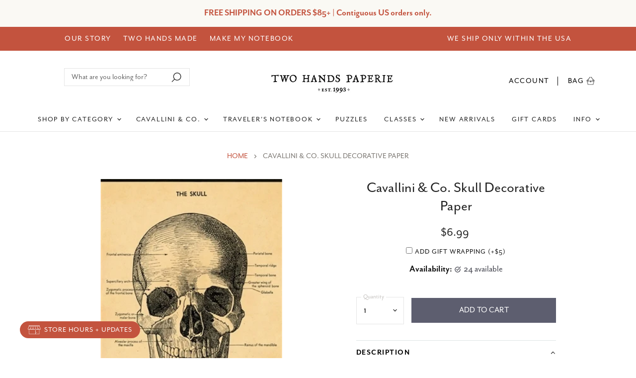

--- FILE ---
content_type: text/html; charset=utf-8
request_url: https://twohandspaperie.com/products/cavallini-skull-decorative-wrap
body_size: 61399
content:
<!doctype html>
<html class="no-js no-touch" lang="en">
  <head>
  <link rel="stylesheet" href="https://use.typekit.net/whf5epa.css">

  <script>
    window.Store = window.Store || {};
    window.Store.id = 53498314948;
  </script>
    <meta charset="utf-8">
    <meta http-equiv="X-UA-Compatible" content="IE=edge,chrome=1">
    <meta name="viewport" content="width=device-width,initial-scale=1" />

    <!-- Preconnect Domains -->
    <link rel="preconnect" href="https://cdn.shopify.com" crossorigin>
    <link rel="preconnect" href="https://fonts.shopify.com" crossorigin>
    <link rel="preconnect" href="https://monorail-edge.shopifysvc.com">

    
    

    <!-- Preload Assets -->
    <link rel="preload" href="//twohandspaperie.com/cdn/shop/t/57/assets/api.js?v=31212622561394932161768319631" as="script">

    

    <link rel="preload" href="//twohandspaperie.com/cdn/shop/t/57/assets/superstore.js?v=147248931272689673661768319631" as="script"><title>Cavallini &amp; Co. Skull Decorative Paper — Two Hands Paperie</title>

    
      <meta name="description" content="Cavallini Skull Decorative Wrap is ready to wrap the next gift of your medical enthusiast. The paper measures 20 by 28 inches. It features a reproduction of a vintage skull image printed on fine, high quality laid paper. Ready to frame or used in your next project. This archival paper is great for may decorative and cr">
    

    
  <link rel="shortcut icon" href="//twohandspaperie.com/cdn/shop/files/favicon-1_32x32.png?v=1637111416" type="image/png">


    
      <link rel="canonical" href="https://twohandspaperie.com/products/cavallini-skull-decorative-wrap" />
    

    
    















<meta property="og:site_name" content="Two Hands Paperie">
<meta property="og:url" content="https://twohandspaperie.com/products/cavallini-skull-decorative-wrap">
<meta property="og:title" content="Cavallini &amp; Co. Skull Decorative Paper">
<meta property="og:type" content="website">
<meta property="og:description" content="Cavallini Skull Decorative Wrap is ready to wrap the next gift of your medical enthusiast. The paper measures 20 by 28 inches. It features a reproduction of a vintage skull image printed on fine, high quality laid paper. Ready to frame or used in your next project. This archival paper is great for may decorative and cr">




    
    
    

    
    
    <meta
      property="og:image"
      content="https://twohandspaperie.com/cdn/shop/products/WRAP-SKULL-2__84667.1440545509.1280.1280_1200x1678.jpg?v=1614051599"
    />
    <meta
      property="og:image:secure_url"
      content="https://twohandspaperie.com/cdn/shop/products/WRAP-SKULL-2__84667.1440545509.1280.1280_1200x1678.jpg?v=1614051599"
    />
    <meta property="og:image:width" content="1200" />
    <meta property="og:image:height" content="1678" />
    
    
    <meta property="og:image:alt" content="Cavallini Skull Decorative Wrap is great to frame and hang or gift wrap. " />
  
















<meta name="twitter:title" content="Cavallini &amp; Co. Skull Decorative Paper">
<meta name="twitter:description" content="Cavallini Skull Decorative Wrap is ready to wrap the next gift of your medical enthusiast. The paper measures 20 by 28 inches. It features a reproduction of a vintage skull image printed on fine, high quality laid paper. Ready to frame or used in your next project. This archival paper is great for may decorative and cr">


    
    
    
      
      
      <meta name="twitter:card" content="summary">
    
    
    <meta
      property="twitter:image"
      content="https://twohandspaperie.com/cdn/shop/products/WRAP-SKULL-2__84667.1440545509.1280.1280_1200x1200_crop_center.jpg?v=1614051599"
    />
    <meta property="twitter:image:width" content="1200" />
    <meta property="twitter:image:height" content="1200" />
    
    
    <meta property="twitter:image:alt" content="Cavallini Skull Decorative Wrap is great to frame and hang or gift wrap. " />
  



    

    <link rel="preload" href="//twohandspaperie.com/cdn/fonts/work_sans/worksans_n4.b7973b3d07d0ace13de1b1bea9c45759cdbe12cf.woff2" as="font" crossorigin="anonymous">

    
      <link rel="preload" as="style" href="//twohandspaperie.com/cdn/shop/t/57/assets/theme.css?v=146064112554582015641768319631">
     <link rel="preload" as="style" href="//twohandspaperie.com/cdn/shop/t/57/assets/momentum.css?v=81976523429206599941768327466">
    

    <script>window.performance && window.performance.mark && window.performance.mark('shopify.content_for_header.start');</script><meta id="shopify-digital-wallet" name="shopify-digital-wallet" content="/53498314948/digital_wallets/dialog">
<meta name="shopify-checkout-api-token" content="6ddbd0b9d44a26a3b356f5338a9a4d43">
<meta id="in-context-paypal-metadata" data-shop-id="53498314948" data-venmo-supported="false" data-environment="production" data-locale="en_US" data-paypal-v4="true" data-currency="USD">
<link rel="alternate" type="application/json+oembed" href="https://twohandspaperie.com/products/cavallini-skull-decorative-wrap.oembed">
<script async="async" src="/checkouts/internal/preloads.js?locale=en-US"></script>
<link rel="preconnect" href="https://shop.app" crossorigin="anonymous">
<script async="async" src="https://shop.app/checkouts/internal/preloads.js?locale=en-US&shop_id=53498314948" crossorigin="anonymous"></script>
<script id="apple-pay-shop-capabilities" type="application/json">{"shopId":53498314948,"countryCode":"US","currencyCode":"USD","merchantCapabilities":["supports3DS"],"merchantId":"gid:\/\/shopify\/Shop\/53498314948","merchantName":"Two Hands Paperie","requiredBillingContactFields":["postalAddress","email","phone"],"requiredShippingContactFields":["postalAddress","email","phone"],"shippingType":"shipping","supportedNetworks":["visa","masterCard","amex","discover","elo","jcb"],"total":{"type":"pending","label":"Two Hands Paperie","amount":"1.00"},"shopifyPaymentsEnabled":true,"supportsSubscriptions":true}</script>
<script id="shopify-features" type="application/json">{"accessToken":"6ddbd0b9d44a26a3b356f5338a9a4d43","betas":["rich-media-storefront-analytics"],"domain":"twohandspaperie.com","predictiveSearch":true,"shopId":53498314948,"locale":"en"}</script>
<script>var Shopify = Shopify || {};
Shopify.shop = "two-hands-paperie.myshopify.com";
Shopify.locale = "en";
Shopify.currency = {"active":"USD","rate":"1.0"};
Shopify.country = "US";
Shopify.theme = {"name":"Jan 2026 w\/book signing","id":155498676478,"schema_name":"Superstore","schema_version":"4.3.0","theme_store_id":null,"role":"main"};
Shopify.theme.handle = "null";
Shopify.theme.style = {"id":null,"handle":null};
Shopify.cdnHost = "twohandspaperie.com/cdn";
Shopify.routes = Shopify.routes || {};
Shopify.routes.root = "/";</script>
<script type="module">!function(o){(o.Shopify=o.Shopify||{}).modules=!0}(window);</script>
<script>!function(o){function n(){var o=[];function n(){o.push(Array.prototype.slice.apply(arguments))}return n.q=o,n}var t=o.Shopify=o.Shopify||{};t.loadFeatures=n(),t.autoloadFeatures=n()}(window);</script>
<script>
  window.ShopifyPay = window.ShopifyPay || {};
  window.ShopifyPay.apiHost = "shop.app\/pay";
  window.ShopifyPay.redirectState = null;
</script>
<script id="shop-js-analytics" type="application/json">{"pageType":"product"}</script>
<script defer="defer" async type="module" src="//twohandspaperie.com/cdn/shopifycloud/shop-js/modules/v2/client.init-shop-cart-sync_BT-GjEfc.en.esm.js"></script>
<script defer="defer" async type="module" src="//twohandspaperie.com/cdn/shopifycloud/shop-js/modules/v2/chunk.common_D58fp_Oc.esm.js"></script>
<script defer="defer" async type="module" src="//twohandspaperie.com/cdn/shopifycloud/shop-js/modules/v2/chunk.modal_xMitdFEc.esm.js"></script>
<script type="module">
  await import("//twohandspaperie.com/cdn/shopifycloud/shop-js/modules/v2/client.init-shop-cart-sync_BT-GjEfc.en.esm.js");
await import("//twohandspaperie.com/cdn/shopifycloud/shop-js/modules/v2/chunk.common_D58fp_Oc.esm.js");
await import("//twohandspaperie.com/cdn/shopifycloud/shop-js/modules/v2/chunk.modal_xMitdFEc.esm.js");

  window.Shopify.SignInWithShop?.initShopCartSync?.({"fedCMEnabled":true,"windoidEnabled":true});

</script>
<script>
  window.Shopify = window.Shopify || {};
  if (!window.Shopify.featureAssets) window.Shopify.featureAssets = {};
  window.Shopify.featureAssets['shop-js'] = {"shop-cart-sync":["modules/v2/client.shop-cart-sync_DZOKe7Ll.en.esm.js","modules/v2/chunk.common_D58fp_Oc.esm.js","modules/v2/chunk.modal_xMitdFEc.esm.js"],"init-fed-cm":["modules/v2/client.init-fed-cm_B6oLuCjv.en.esm.js","modules/v2/chunk.common_D58fp_Oc.esm.js","modules/v2/chunk.modal_xMitdFEc.esm.js"],"shop-cash-offers":["modules/v2/client.shop-cash-offers_D2sdYoxE.en.esm.js","modules/v2/chunk.common_D58fp_Oc.esm.js","modules/v2/chunk.modal_xMitdFEc.esm.js"],"shop-login-button":["modules/v2/client.shop-login-button_QeVjl5Y3.en.esm.js","modules/v2/chunk.common_D58fp_Oc.esm.js","modules/v2/chunk.modal_xMitdFEc.esm.js"],"pay-button":["modules/v2/client.pay-button_DXTOsIq6.en.esm.js","modules/v2/chunk.common_D58fp_Oc.esm.js","modules/v2/chunk.modal_xMitdFEc.esm.js"],"shop-button":["modules/v2/client.shop-button_DQZHx9pm.en.esm.js","modules/v2/chunk.common_D58fp_Oc.esm.js","modules/v2/chunk.modal_xMitdFEc.esm.js"],"avatar":["modules/v2/client.avatar_BTnouDA3.en.esm.js"],"init-windoid":["modules/v2/client.init-windoid_CR1B-cfM.en.esm.js","modules/v2/chunk.common_D58fp_Oc.esm.js","modules/v2/chunk.modal_xMitdFEc.esm.js"],"init-shop-for-new-customer-accounts":["modules/v2/client.init-shop-for-new-customer-accounts_C_vY_xzh.en.esm.js","modules/v2/client.shop-login-button_QeVjl5Y3.en.esm.js","modules/v2/chunk.common_D58fp_Oc.esm.js","modules/v2/chunk.modal_xMitdFEc.esm.js"],"init-shop-email-lookup-coordinator":["modules/v2/client.init-shop-email-lookup-coordinator_BI7n9ZSv.en.esm.js","modules/v2/chunk.common_D58fp_Oc.esm.js","modules/v2/chunk.modal_xMitdFEc.esm.js"],"init-shop-cart-sync":["modules/v2/client.init-shop-cart-sync_BT-GjEfc.en.esm.js","modules/v2/chunk.common_D58fp_Oc.esm.js","modules/v2/chunk.modal_xMitdFEc.esm.js"],"shop-toast-manager":["modules/v2/client.shop-toast-manager_DiYdP3xc.en.esm.js","modules/v2/chunk.common_D58fp_Oc.esm.js","modules/v2/chunk.modal_xMitdFEc.esm.js"],"init-customer-accounts":["modules/v2/client.init-customer-accounts_D9ZNqS-Q.en.esm.js","modules/v2/client.shop-login-button_QeVjl5Y3.en.esm.js","modules/v2/chunk.common_D58fp_Oc.esm.js","modules/v2/chunk.modal_xMitdFEc.esm.js"],"init-customer-accounts-sign-up":["modules/v2/client.init-customer-accounts-sign-up_iGw4briv.en.esm.js","modules/v2/client.shop-login-button_QeVjl5Y3.en.esm.js","modules/v2/chunk.common_D58fp_Oc.esm.js","modules/v2/chunk.modal_xMitdFEc.esm.js"],"shop-follow-button":["modules/v2/client.shop-follow-button_CqMgW2wH.en.esm.js","modules/v2/chunk.common_D58fp_Oc.esm.js","modules/v2/chunk.modal_xMitdFEc.esm.js"],"checkout-modal":["modules/v2/client.checkout-modal_xHeaAweL.en.esm.js","modules/v2/chunk.common_D58fp_Oc.esm.js","modules/v2/chunk.modal_xMitdFEc.esm.js"],"shop-login":["modules/v2/client.shop-login_D91U-Q7h.en.esm.js","modules/v2/chunk.common_D58fp_Oc.esm.js","modules/v2/chunk.modal_xMitdFEc.esm.js"],"lead-capture":["modules/v2/client.lead-capture_BJmE1dJe.en.esm.js","modules/v2/chunk.common_D58fp_Oc.esm.js","modules/v2/chunk.modal_xMitdFEc.esm.js"],"payment-terms":["modules/v2/client.payment-terms_Ci9AEqFq.en.esm.js","modules/v2/chunk.common_D58fp_Oc.esm.js","modules/v2/chunk.modal_xMitdFEc.esm.js"]};
</script>
<script>(function() {
  var isLoaded = false;
  function asyncLoad() {
    if (isLoaded) return;
    isLoaded = true;
    var urls = ["\/\/d1liekpayvooaz.cloudfront.net\/apps\/customizery\/customizery.js?shop=two-hands-paperie.myshopify.com","https:\/\/tabs.stationmade.com\/registered-scripts\/tabs-by-station.js?shop=two-hands-paperie.myshopify.com","https:\/\/storage.nfcube.com\/instafeed-13fc1358bf34671701365801796ca9b0.js?shop=two-hands-paperie.myshopify.com"];
    for (var i = 0; i < urls.length; i++) {
      var s = document.createElement('script');
      s.type = 'text/javascript';
      s.async = true;
      s.src = urls[i];
      var x = document.getElementsByTagName('script')[0];
      x.parentNode.insertBefore(s, x);
    }
  };
  if(window.attachEvent) {
    window.attachEvent('onload', asyncLoad);
  } else {
    window.addEventListener('load', asyncLoad, false);
  }
})();</script>
<script id="__st">var __st={"a":53498314948,"offset":-25200,"reqid":"2cc5f0d7-cfa5-4c3a-a2c4-c53a51c3a1e2-1769271861","pageurl":"twohandspaperie.com\/products\/cavallini-skull-decorative-wrap","u":"73b212a21e61","p":"product","rtyp":"product","rid":6213481300164};</script>
<script>window.ShopifyPaypalV4VisibilityTracking = true;</script>
<script id="captcha-bootstrap">!function(){'use strict';const t='contact',e='account',n='new_comment',o=[[t,t],['blogs',n],['comments',n],[t,'customer']],c=[[e,'customer_login'],[e,'guest_login'],[e,'recover_customer_password'],[e,'create_customer']],r=t=>t.map((([t,e])=>`form[action*='/${t}']:not([data-nocaptcha='true']) input[name='form_type'][value='${e}']`)).join(','),a=t=>()=>t?[...document.querySelectorAll(t)].map((t=>t.form)):[];function s(){const t=[...o],e=r(t);return a(e)}const i='password',u='form_key',d=['recaptcha-v3-token','g-recaptcha-response','h-captcha-response',i],f=()=>{try{return window.sessionStorage}catch{return}},m='__shopify_v',_=t=>t.elements[u];function p(t,e,n=!1){try{const o=window.sessionStorage,c=JSON.parse(o.getItem(e)),{data:r}=function(t){const{data:e,action:n}=t;return t[m]||n?{data:e,action:n}:{data:t,action:n}}(c);for(const[e,n]of Object.entries(r))t.elements[e]&&(t.elements[e].value=n);n&&o.removeItem(e)}catch(o){console.error('form repopulation failed',{error:o})}}const l='form_type',E='cptcha';function T(t){t.dataset[E]=!0}const w=window,h=w.document,L='Shopify',v='ce_forms',y='captcha';let A=!1;((t,e)=>{const n=(g='f06e6c50-85a8-45c8-87d0-21a2b65856fe',I='https://cdn.shopify.com/shopifycloud/storefront-forms-hcaptcha/ce_storefront_forms_captcha_hcaptcha.v1.5.2.iife.js',D={infoText:'Protected by hCaptcha',privacyText:'Privacy',termsText:'Terms'},(t,e,n)=>{const o=w[L][v],c=o.bindForm;if(c)return c(t,g,e,D).then(n);var r;o.q.push([[t,g,e,D],n]),r=I,A||(h.body.append(Object.assign(h.createElement('script'),{id:'captcha-provider',async:!0,src:r})),A=!0)});var g,I,D;w[L]=w[L]||{},w[L][v]=w[L][v]||{},w[L][v].q=[],w[L][y]=w[L][y]||{},w[L][y].protect=function(t,e){n(t,void 0,e),T(t)},Object.freeze(w[L][y]),function(t,e,n,w,h,L){const[v,y,A,g]=function(t,e,n){const i=e?o:[],u=t?c:[],d=[...i,...u],f=r(d),m=r(i),_=r(d.filter((([t,e])=>n.includes(e))));return[a(f),a(m),a(_),s()]}(w,h,L),I=t=>{const e=t.target;return e instanceof HTMLFormElement?e:e&&e.form},D=t=>v().includes(t);t.addEventListener('submit',(t=>{const e=I(t);if(!e)return;const n=D(e)&&!e.dataset.hcaptchaBound&&!e.dataset.recaptchaBound,o=_(e),c=g().includes(e)&&(!o||!o.value);(n||c)&&t.preventDefault(),c&&!n&&(function(t){try{if(!f())return;!function(t){const e=f();if(!e)return;const n=_(t);if(!n)return;const o=n.value;o&&e.removeItem(o)}(t);const e=Array.from(Array(32),(()=>Math.random().toString(36)[2])).join('');!function(t,e){_(t)||t.append(Object.assign(document.createElement('input'),{type:'hidden',name:u})),t.elements[u].value=e}(t,e),function(t,e){const n=f();if(!n)return;const o=[...t.querySelectorAll(`input[type='${i}']`)].map((({name:t})=>t)),c=[...d,...o],r={};for(const[a,s]of new FormData(t).entries())c.includes(a)||(r[a]=s);n.setItem(e,JSON.stringify({[m]:1,action:t.action,data:r}))}(t,e)}catch(e){console.error('failed to persist form',e)}}(e),e.submit())}));const S=(t,e)=>{t&&!t.dataset[E]&&(n(t,e.some((e=>e===t))),T(t))};for(const o of['focusin','change'])t.addEventListener(o,(t=>{const e=I(t);D(e)&&S(e,y())}));const B=e.get('form_key'),M=e.get(l),P=B&&M;t.addEventListener('DOMContentLoaded',(()=>{const t=y();if(P)for(const e of t)e.elements[l].value===M&&p(e,B);[...new Set([...A(),...v().filter((t=>'true'===t.dataset.shopifyCaptcha))])].forEach((e=>S(e,t)))}))}(h,new URLSearchParams(w.location.search),n,t,e,['guest_login'])})(!0,!0)}();</script>
<script integrity="sha256-4kQ18oKyAcykRKYeNunJcIwy7WH5gtpwJnB7kiuLZ1E=" data-source-attribution="shopify.loadfeatures" defer="defer" src="//twohandspaperie.com/cdn/shopifycloud/storefront/assets/storefront/load_feature-a0a9edcb.js" crossorigin="anonymous"></script>
<script crossorigin="anonymous" defer="defer" src="//twohandspaperie.com/cdn/shopifycloud/storefront/assets/shopify_pay/storefront-65b4c6d7.js?v=20250812"></script>
<script data-source-attribution="shopify.dynamic_checkout.dynamic.init">var Shopify=Shopify||{};Shopify.PaymentButton=Shopify.PaymentButton||{isStorefrontPortableWallets:!0,init:function(){window.Shopify.PaymentButton.init=function(){};var t=document.createElement("script");t.src="https://twohandspaperie.com/cdn/shopifycloud/portable-wallets/latest/portable-wallets.en.js",t.type="module",document.head.appendChild(t)}};
</script>
<script data-source-attribution="shopify.dynamic_checkout.buyer_consent">
  function portableWalletsHideBuyerConsent(e){var t=document.getElementById("shopify-buyer-consent"),n=document.getElementById("shopify-subscription-policy-button");t&&n&&(t.classList.add("hidden"),t.setAttribute("aria-hidden","true"),n.removeEventListener("click",e))}function portableWalletsShowBuyerConsent(e){var t=document.getElementById("shopify-buyer-consent"),n=document.getElementById("shopify-subscription-policy-button");t&&n&&(t.classList.remove("hidden"),t.removeAttribute("aria-hidden"),n.addEventListener("click",e))}window.Shopify?.PaymentButton&&(window.Shopify.PaymentButton.hideBuyerConsent=portableWalletsHideBuyerConsent,window.Shopify.PaymentButton.showBuyerConsent=portableWalletsShowBuyerConsent);
</script>
<script data-source-attribution="shopify.dynamic_checkout.cart.bootstrap">document.addEventListener("DOMContentLoaded",(function(){function t(){return document.querySelector("shopify-accelerated-checkout-cart, shopify-accelerated-checkout")}if(t())Shopify.PaymentButton.init();else{new MutationObserver((function(e,n){t()&&(Shopify.PaymentButton.init(),n.disconnect())})).observe(document.body,{childList:!0,subtree:!0})}}));
</script>
<link id="shopify-accelerated-checkout-styles" rel="stylesheet" media="screen" href="https://twohandspaperie.com/cdn/shopifycloud/portable-wallets/latest/accelerated-checkout-backwards-compat.css" crossorigin="anonymous">
<style id="shopify-accelerated-checkout-cart">
        #shopify-buyer-consent {
  margin-top: 1em;
  display: inline-block;
  width: 100%;
}

#shopify-buyer-consent.hidden {
  display: none;
}

#shopify-subscription-policy-button {
  background: none;
  border: none;
  padding: 0;
  text-decoration: underline;
  font-size: inherit;
  cursor: pointer;
}

#shopify-subscription-policy-button::before {
  box-shadow: none;
}

      </style>

<script>window.performance && window.performance.mark && window.performance.mark('shopify.content_for_header.end');</script>

    <script>
      document.documentElement.className=document.documentElement.className.replace(/\bno-js\b/,'js');
      if(window.Shopify&&window.Shopify.designMode)document.documentElement.className+=' in-theme-editor';
      if(('ontouchstart' in window)||window.DocumentTouch&&document instanceof DocumentTouch)document.documentElement.className=document.documentElement.className.replace(/\bno-touch\b/,'has-touch');
    </script>

    <script src="//twohandspaperie.com/cdn/shop/t/57/assets/api.js?v=31212622561394932161768319631" defer></script>

    
      <link href="//twohandspaperie.com/cdn/shop/t/57/assets/theme.css?v=146064112554582015641768319631" rel="stylesheet" type="text/css" media="all" />
  <link href="//twohandspaperie.com/cdn/shop/t/57/assets/momentum.css?v=81976523429206599941768327466" rel="stylesheet" type="text/css" media="all" />
    

    

    
    <script>
      window.Theme = window.Theme || {};
      window.Theme.version = '4.3.0';
      window.Theme.name = 'Superstore';
      window.Theme.routes = {
        "root_url": "/",
        "account_url": "/account",
        "account_login_url": "/account/login",
        "account_logout_url": "/account/logout",
        "account_register_url": "/account/register",
        "account_addresses_url": "/account/addresses",
        "collections_url": "/collections",
        "all_products_collection_url": "/collections/all",
        "search_url": "/search",
        "cart_url": "/cart",
        "cart_add_url": "/cart/add",
        "cart_change_url": "/cart/change",
        "cart_clear_url": "/cart/clear",
        "product_recommendations_url": "/recommendations/products",
      };
    </script>
    

  <div id="shopify-section-filter-menu-settings" class="shopify-section"><style type="text/css">
/*  Filter Menu Color and Image Section CSS */</style>
<link href="//twohandspaperie.com/cdn/shop/t/57/assets/filter-menu.scss.css?v=138399191433280015971768327466" rel="stylesheet" type="text/css" media="all" />
<script src="//twohandspaperie.com/cdn/shop/t/57/assets/filter-menu.js?v=79298749081961657871768319631" type="text/javascript"></script>





</div>

<!-- BEGIN app block: shopify://apps/klaviyo-email-marketing-sms/blocks/klaviyo-onsite-embed/2632fe16-c075-4321-a88b-50b567f42507 -->












  <script async src="https://static.klaviyo.com/onsite/js/WS7YNR/klaviyo.js?company_id=WS7YNR"></script>
  <script>!function(){if(!window.klaviyo){window._klOnsite=window._klOnsite||[];try{window.klaviyo=new Proxy({},{get:function(n,i){return"push"===i?function(){var n;(n=window._klOnsite).push.apply(n,arguments)}:function(){for(var n=arguments.length,o=new Array(n),w=0;w<n;w++)o[w]=arguments[w];var t="function"==typeof o[o.length-1]?o.pop():void 0,e=new Promise((function(n){window._klOnsite.push([i].concat(o,[function(i){t&&t(i),n(i)}]))}));return e}}})}catch(n){window.klaviyo=window.klaviyo||[],window.klaviyo.push=function(){var n;(n=window._klOnsite).push.apply(n,arguments)}}}}();</script>

  
    <script id="viewed_product">
      if (item == null) {
        var _learnq = _learnq || [];

        var MetafieldReviews = null
        var MetafieldYotpoRating = null
        var MetafieldYotpoCount = null
        var MetafieldLooxRating = null
        var MetafieldLooxCount = null
        var okendoProduct = null
        var okendoProductReviewCount = null
        var okendoProductReviewAverageValue = null
        try {
          // The following fields are used for Customer Hub recently viewed in order to add reviews.
          // This information is not part of __kla_viewed. Instead, it is part of __kla_viewed_reviewed_items
          MetafieldReviews = {};
          MetafieldYotpoRating = null
          MetafieldYotpoCount = null
          MetafieldLooxRating = null
          MetafieldLooxCount = null

          okendoProduct = null
          // If the okendo metafield is not legacy, it will error, which then requires the new json formatted data
          if (okendoProduct && 'error' in okendoProduct) {
            okendoProduct = null
          }
          okendoProductReviewCount = okendoProduct ? okendoProduct.reviewCount : null
          okendoProductReviewAverageValue = okendoProduct ? okendoProduct.reviewAverageValue : null
        } catch (error) {
          console.error('Error in Klaviyo onsite reviews tracking:', error);
        }

        var item = {
          Name: "Cavallini \u0026 Co. Skull Decorative Paper",
          ProductID: 6213481300164,
          Categories: ["All","Cavallini \u0026 Co.","Decorative Paper","Discount Eligible","NEW at Two Hands Paperie","Paper","Science \u0026 Anatomy","Under $15"],
          ImageURL: "https://twohandspaperie.com/cdn/shop/products/WRAP-SKULL-2__84667.1440545509.1280.1280_grande.jpg?v=1614051599",
          URL: "https://twohandspaperie.com/products/cavallini-skull-decorative-wrap",
          Brand: "Cavallini \u0026 Co.",
          Price: "$6.99",
          Value: "6.99",
          CompareAtPrice: "$0.00"
        };
        _learnq.push(['track', 'Viewed Product', item]);
        _learnq.push(['trackViewedItem', {
          Title: item.Name,
          ItemId: item.ProductID,
          Categories: item.Categories,
          ImageUrl: item.ImageURL,
          Url: item.URL,
          Metadata: {
            Brand: item.Brand,
            Price: item.Price,
            Value: item.Value,
            CompareAtPrice: item.CompareAtPrice
          },
          metafields:{
            reviews: MetafieldReviews,
            yotpo:{
              rating: MetafieldYotpoRating,
              count: MetafieldYotpoCount,
            },
            loox:{
              rating: MetafieldLooxRating,
              count: MetafieldLooxCount,
            },
            okendo: {
              rating: okendoProductReviewAverageValue,
              count: okendoProductReviewCount,
            }
          }
        }]);
      }
    </script>
  




  <script>
    window.klaviyoReviewsProductDesignMode = false
  </script>







<!-- END app block --><!-- BEGIN app block: shopify://apps/savedby-package-protection/blocks/savedby-storefront-widget/6d4bce9c-696c-4f95-8a15-0cc2b2b9e839 --><!-- START SAVEDBY EXTENSION -->
<script>
  const widgetConfig = {"excludedProducts":[],"feeTiers":[{"price":1.67,"max":70,"variantId":46283126702334},{"price":2.97,"max":100,"variantId":46283126735102},{"price":4.47,"max":150,"variantId":46283126767870},{"price":5.97,"max":200,"variantId":46283126800638},{"price":7.97,"max":250,"variantId":46283126833406},{"price":9.47,"max":300,"variantId":46283126866174},{"price":11.47,"max":350,"variantId":46283126898942},{"price":12.97,"max":400,"variantId":46283126931710},{"price":14.97,"max":450,"variantId":46283126964478},{"price":16.47,"max":500,"variantId":46283126997246},{"price":18.47,"max":550,"variantId":46283127030014},{"price":19.97,"max":600,"variantId":46283127062782},{"price":21.97,"max":650,"variantId":46283127095550},{"price":23.47,"max":700,"variantId":46283127128318},{"price":25.47,"max":750,"variantId":46283127161086},{"price":26.97,"max":800,"variantId":46283127193854},{"price":28.97,"max":850,"variantId":46283127226622},{"price":30.47,"max":900,"variantId":46283127259390},{"price":32.47,"max":950,"variantId":46283127292158},{"price":33.97,"max":1000,"variantId":46283127324926},{"price":35.97,"max":1050,"variantId":46283127357694},{"price":37.47,"max":1100,"variantId":46283127390462},{"price":39.47,"max":1150,"variantId":46283127423230},{"price":40.97,"max":1200,"variantId":46283127455998}],"nonCoveredProducts":[],"protectionProduct":"gid://shopify/Product/8785258086654","widgetExcludedProducts":[],"storefront":{"version":"v7.0.0-beta.18","variant":"BASIC","autoOptIn":false,"info":{"description":"Package Protection","title":"Checkout+"},"useOnlyAjaxToRemove":false,"checkoutText":"","optOutText":"Continue Without Package Protection","customCSS":":host {}","checkoutButtonExclusions":{"attributes":[],"classNames":[]}},"checkout":{"variant":"LOWPRO","title":"","textContent":"","popup":{"isOrderSatisfaction":false,"point1Title":"","point1Body":"","point2Body":"","point3Title":"","point3Body":"","point2Title":"","carbonPointTitle":"","carbonPointBody":"","iconColor":"","bannerSrc":"","carbonPointIcon":""},"hidePrice":false,"autoOptIn":false},"currentPlan":{"id":"sdABBd2DKLhu5LbuVGbH","isOrderSatisfaction":false},"enableConditions":{"checkout":[]}};
  let _SavedBy_sfwVersion = widgetConfig.storefront.version
  const devVersion = localStorage.getItem('SAVEDBY_DEV_VERSION');
  if (devVersion?.match(/^v\d+\.\d+\.\d+-beta\.\d+$/)) _SavedBy_sfwVersion = devVersion;
  if (!_SavedBy_sfwVersion) console.error('[SAVEDBY] Missing SFW version');
  const useLegacy = _SavedBy_sfwVersion < 'v7';
</script>
<!-- BEGIN app snippet: legacy --><script>
  try {
    (function() {
      if (!useLegacy) return
      console.debug('[SAVEDBY] Loading legacy extension');
      class SavedBy {
        #checkoutButtonDisabled = false;
        #isMerchantResponsible = false;

        constructor() {
          if (window.performance && window.performance.mark) window.performance.mark('savedby-init-start');
          safeIdleCallback(() => {
            this.initializeCartLogic()
          })

          this.initializeCritical()

          if (window.performance && window.performance.mark) {
            window.performance.mark('savedby-init-end');
            window.performance.measure('savedby-init', 'savedby-init-start', 'savedby-init-end');
          }
        }

        initializeCritical() {
          // SHOP STATE
          this.cart = {"note":null,"attributes":{},"original_total_price":0,"total_price":0,"total_discount":0,"total_weight":0.0,"item_count":0,"items":[],"requires_shipping":false,"currency":"USD","items_subtotal_price":0,"cart_level_discount_applications":[],"checkout_charge_amount":0};
          this.product =  {"id":8785258086654,"title":"SavedBy Package Protection","handle":"savedby-package-protection","description":"\u003ch4\u003e\n\u003cstrong\u003eTo learn more about SavedBy's Policies, please click here: \u003c\/strong\u003e\u003cspan style=\"color: #2b00ff;\"\u003e\u003ca href=\"https:\/\/savedby.io\/policies\" style=\"color: #2b00ff;\" target=\"_blank\"\u003ehttps:\/\/savedby.io\/policies\u003c\/a\u003e\u003c\/span\u003e\n\u003c\/h4\u003e\n\u003cp\u003e \u003c\/p\u003e","published_at":"2025-03-06T09:05:39-07:00","created_at":"2025-02-20T00:14:35-07:00","vendor":"SavedBy","type":"Protection","tags":["exclude_rebuy","exclude_stamped","protection","savedby","smart-cart-hidden","smart-cart-shipping-excluded"],"price":167,"price_min":167,"price_max":4097,"available":true,"price_varies":true,"compare_at_price":null,"compare_at_price_min":0,"compare_at_price_max":0,"compare_at_price_varies":false,"variants":[{"id":46283126702334,"title":"Tier 1","option1":"Tier 1","option2":null,"option3":null,"sku":"savedby","requires_shipping":false,"taxable":false,"featured_image":{"id":43928477040894,"product_id":8785258086654,"position":1,"created_at":"2025-02-20T00:14:35-07:00","updated_at":"2025-02-20T00:14:37-07:00","alt":"SavedBy Logo","width":1200,"height":1200,"src":"\/\/twohandspaperie.com\/cdn\/shop\/files\/SavedByLogo2.png?v=1740035677","variant_ids":[46283126702334,46283126735102,46283126767870,46283126800638,46283126833406,46283126866174,46283126898942,46283126931710,46283126964478,46283126997246,46283127030014,46283127062782,46283127095550,46283127128318,46283127161086,46283127193854,46283127226622,46283127259390,46283127292158,46283127324926,46283127357694,46283127390462,46283127423230,46283127455998]},"available":true,"name":"SavedBy Package Protection - Tier 1","public_title":"Tier 1","options":["Tier 1"],"price":167,"weight":0,"compare_at_price":null,"inventory_management":null,"barcode":null,"featured_media":{"alt":"SavedBy Logo","id":36287380717822,"position":1,"preview_image":{"aspect_ratio":1.0,"height":1200,"width":1200,"src":"\/\/twohandspaperie.com\/cdn\/shop\/files\/SavedByLogo2.png?v=1740035677"}},"requires_selling_plan":false,"selling_plan_allocations":[]},{"id":46283126735102,"title":"Tier 2","option1":"Tier 2","option2":null,"option3":null,"sku":"savedby","requires_shipping":false,"taxable":false,"featured_image":{"id":43928477040894,"product_id":8785258086654,"position":1,"created_at":"2025-02-20T00:14:35-07:00","updated_at":"2025-02-20T00:14:37-07:00","alt":"SavedBy Logo","width":1200,"height":1200,"src":"\/\/twohandspaperie.com\/cdn\/shop\/files\/SavedByLogo2.png?v=1740035677","variant_ids":[46283126702334,46283126735102,46283126767870,46283126800638,46283126833406,46283126866174,46283126898942,46283126931710,46283126964478,46283126997246,46283127030014,46283127062782,46283127095550,46283127128318,46283127161086,46283127193854,46283127226622,46283127259390,46283127292158,46283127324926,46283127357694,46283127390462,46283127423230,46283127455998]},"available":true,"name":"SavedBy Package Protection - Tier 2","public_title":"Tier 2","options":["Tier 2"],"price":297,"weight":0,"compare_at_price":null,"inventory_management":null,"barcode":null,"featured_media":{"alt":"SavedBy Logo","id":36287380717822,"position":1,"preview_image":{"aspect_ratio":1.0,"height":1200,"width":1200,"src":"\/\/twohandspaperie.com\/cdn\/shop\/files\/SavedByLogo2.png?v=1740035677"}},"requires_selling_plan":false,"selling_plan_allocations":[]},{"id":46283126767870,"title":"Tier 3","option1":"Tier 3","option2":null,"option3":null,"sku":"savedby","requires_shipping":false,"taxable":false,"featured_image":{"id":43928477040894,"product_id":8785258086654,"position":1,"created_at":"2025-02-20T00:14:35-07:00","updated_at":"2025-02-20T00:14:37-07:00","alt":"SavedBy Logo","width":1200,"height":1200,"src":"\/\/twohandspaperie.com\/cdn\/shop\/files\/SavedByLogo2.png?v=1740035677","variant_ids":[46283126702334,46283126735102,46283126767870,46283126800638,46283126833406,46283126866174,46283126898942,46283126931710,46283126964478,46283126997246,46283127030014,46283127062782,46283127095550,46283127128318,46283127161086,46283127193854,46283127226622,46283127259390,46283127292158,46283127324926,46283127357694,46283127390462,46283127423230,46283127455998]},"available":true,"name":"SavedBy Package Protection - Tier 3","public_title":"Tier 3","options":["Tier 3"],"price":447,"weight":0,"compare_at_price":null,"inventory_management":null,"barcode":null,"featured_media":{"alt":"SavedBy Logo","id":36287380717822,"position":1,"preview_image":{"aspect_ratio":1.0,"height":1200,"width":1200,"src":"\/\/twohandspaperie.com\/cdn\/shop\/files\/SavedByLogo2.png?v=1740035677"}},"requires_selling_plan":false,"selling_plan_allocations":[]},{"id":46283126800638,"title":"Tier 4","option1":"Tier 4","option2":null,"option3":null,"sku":"savedby","requires_shipping":false,"taxable":false,"featured_image":{"id":43928477040894,"product_id":8785258086654,"position":1,"created_at":"2025-02-20T00:14:35-07:00","updated_at":"2025-02-20T00:14:37-07:00","alt":"SavedBy Logo","width":1200,"height":1200,"src":"\/\/twohandspaperie.com\/cdn\/shop\/files\/SavedByLogo2.png?v=1740035677","variant_ids":[46283126702334,46283126735102,46283126767870,46283126800638,46283126833406,46283126866174,46283126898942,46283126931710,46283126964478,46283126997246,46283127030014,46283127062782,46283127095550,46283127128318,46283127161086,46283127193854,46283127226622,46283127259390,46283127292158,46283127324926,46283127357694,46283127390462,46283127423230,46283127455998]},"available":true,"name":"SavedBy Package Protection - Tier 4","public_title":"Tier 4","options":["Tier 4"],"price":597,"weight":0,"compare_at_price":null,"inventory_management":null,"barcode":null,"featured_media":{"alt":"SavedBy Logo","id":36287380717822,"position":1,"preview_image":{"aspect_ratio":1.0,"height":1200,"width":1200,"src":"\/\/twohandspaperie.com\/cdn\/shop\/files\/SavedByLogo2.png?v=1740035677"}},"requires_selling_plan":false,"selling_plan_allocations":[]},{"id":46283126833406,"title":"Tier 5","option1":"Tier 5","option2":null,"option3":null,"sku":"savedby","requires_shipping":false,"taxable":false,"featured_image":{"id":43928477040894,"product_id":8785258086654,"position":1,"created_at":"2025-02-20T00:14:35-07:00","updated_at":"2025-02-20T00:14:37-07:00","alt":"SavedBy Logo","width":1200,"height":1200,"src":"\/\/twohandspaperie.com\/cdn\/shop\/files\/SavedByLogo2.png?v=1740035677","variant_ids":[46283126702334,46283126735102,46283126767870,46283126800638,46283126833406,46283126866174,46283126898942,46283126931710,46283126964478,46283126997246,46283127030014,46283127062782,46283127095550,46283127128318,46283127161086,46283127193854,46283127226622,46283127259390,46283127292158,46283127324926,46283127357694,46283127390462,46283127423230,46283127455998]},"available":true,"name":"SavedBy Package Protection - Tier 5","public_title":"Tier 5","options":["Tier 5"],"price":797,"weight":0,"compare_at_price":null,"inventory_management":null,"barcode":null,"featured_media":{"alt":"SavedBy Logo","id":36287380717822,"position":1,"preview_image":{"aspect_ratio":1.0,"height":1200,"width":1200,"src":"\/\/twohandspaperie.com\/cdn\/shop\/files\/SavedByLogo2.png?v=1740035677"}},"requires_selling_plan":false,"selling_plan_allocations":[]},{"id":46283126866174,"title":"Tier 6","option1":"Tier 6","option2":null,"option3":null,"sku":"savedby","requires_shipping":false,"taxable":false,"featured_image":{"id":43928477040894,"product_id":8785258086654,"position":1,"created_at":"2025-02-20T00:14:35-07:00","updated_at":"2025-02-20T00:14:37-07:00","alt":"SavedBy Logo","width":1200,"height":1200,"src":"\/\/twohandspaperie.com\/cdn\/shop\/files\/SavedByLogo2.png?v=1740035677","variant_ids":[46283126702334,46283126735102,46283126767870,46283126800638,46283126833406,46283126866174,46283126898942,46283126931710,46283126964478,46283126997246,46283127030014,46283127062782,46283127095550,46283127128318,46283127161086,46283127193854,46283127226622,46283127259390,46283127292158,46283127324926,46283127357694,46283127390462,46283127423230,46283127455998]},"available":true,"name":"SavedBy Package Protection - Tier 6","public_title":"Tier 6","options":["Tier 6"],"price":947,"weight":0,"compare_at_price":null,"inventory_management":null,"barcode":null,"featured_media":{"alt":"SavedBy Logo","id":36287380717822,"position":1,"preview_image":{"aspect_ratio":1.0,"height":1200,"width":1200,"src":"\/\/twohandspaperie.com\/cdn\/shop\/files\/SavedByLogo2.png?v=1740035677"}},"requires_selling_plan":false,"selling_plan_allocations":[]},{"id":46283126898942,"title":"Tier 7","option1":"Tier 7","option2":null,"option3":null,"sku":"savedby","requires_shipping":false,"taxable":false,"featured_image":{"id":43928477040894,"product_id":8785258086654,"position":1,"created_at":"2025-02-20T00:14:35-07:00","updated_at":"2025-02-20T00:14:37-07:00","alt":"SavedBy Logo","width":1200,"height":1200,"src":"\/\/twohandspaperie.com\/cdn\/shop\/files\/SavedByLogo2.png?v=1740035677","variant_ids":[46283126702334,46283126735102,46283126767870,46283126800638,46283126833406,46283126866174,46283126898942,46283126931710,46283126964478,46283126997246,46283127030014,46283127062782,46283127095550,46283127128318,46283127161086,46283127193854,46283127226622,46283127259390,46283127292158,46283127324926,46283127357694,46283127390462,46283127423230,46283127455998]},"available":true,"name":"SavedBy Package Protection - Tier 7","public_title":"Tier 7","options":["Tier 7"],"price":1147,"weight":0,"compare_at_price":null,"inventory_management":null,"barcode":null,"featured_media":{"alt":"SavedBy Logo","id":36287380717822,"position":1,"preview_image":{"aspect_ratio":1.0,"height":1200,"width":1200,"src":"\/\/twohandspaperie.com\/cdn\/shop\/files\/SavedByLogo2.png?v=1740035677"}},"requires_selling_plan":false,"selling_plan_allocations":[]},{"id":46283126931710,"title":"Tier 8","option1":"Tier 8","option2":null,"option3":null,"sku":"savedby","requires_shipping":false,"taxable":false,"featured_image":{"id":43928477040894,"product_id":8785258086654,"position":1,"created_at":"2025-02-20T00:14:35-07:00","updated_at":"2025-02-20T00:14:37-07:00","alt":"SavedBy Logo","width":1200,"height":1200,"src":"\/\/twohandspaperie.com\/cdn\/shop\/files\/SavedByLogo2.png?v=1740035677","variant_ids":[46283126702334,46283126735102,46283126767870,46283126800638,46283126833406,46283126866174,46283126898942,46283126931710,46283126964478,46283126997246,46283127030014,46283127062782,46283127095550,46283127128318,46283127161086,46283127193854,46283127226622,46283127259390,46283127292158,46283127324926,46283127357694,46283127390462,46283127423230,46283127455998]},"available":true,"name":"SavedBy Package Protection - Tier 8","public_title":"Tier 8","options":["Tier 8"],"price":1297,"weight":0,"compare_at_price":null,"inventory_management":null,"barcode":null,"featured_media":{"alt":"SavedBy Logo","id":36287380717822,"position":1,"preview_image":{"aspect_ratio":1.0,"height":1200,"width":1200,"src":"\/\/twohandspaperie.com\/cdn\/shop\/files\/SavedByLogo2.png?v=1740035677"}},"requires_selling_plan":false,"selling_plan_allocations":[]},{"id":46283126964478,"title":"Tier 9","option1":"Tier 9","option2":null,"option3":null,"sku":"savedby","requires_shipping":false,"taxable":false,"featured_image":{"id":43928477040894,"product_id":8785258086654,"position":1,"created_at":"2025-02-20T00:14:35-07:00","updated_at":"2025-02-20T00:14:37-07:00","alt":"SavedBy Logo","width":1200,"height":1200,"src":"\/\/twohandspaperie.com\/cdn\/shop\/files\/SavedByLogo2.png?v=1740035677","variant_ids":[46283126702334,46283126735102,46283126767870,46283126800638,46283126833406,46283126866174,46283126898942,46283126931710,46283126964478,46283126997246,46283127030014,46283127062782,46283127095550,46283127128318,46283127161086,46283127193854,46283127226622,46283127259390,46283127292158,46283127324926,46283127357694,46283127390462,46283127423230,46283127455998]},"available":true,"name":"SavedBy Package Protection - Tier 9","public_title":"Tier 9","options":["Tier 9"],"price":1497,"weight":0,"compare_at_price":null,"inventory_management":null,"barcode":null,"featured_media":{"alt":"SavedBy Logo","id":36287380717822,"position":1,"preview_image":{"aspect_ratio":1.0,"height":1200,"width":1200,"src":"\/\/twohandspaperie.com\/cdn\/shop\/files\/SavedByLogo2.png?v=1740035677"}},"requires_selling_plan":false,"selling_plan_allocations":[]},{"id":46283126997246,"title":"Tier 10","option1":"Tier 10","option2":null,"option3":null,"sku":"savedby","requires_shipping":false,"taxable":false,"featured_image":{"id":43928477040894,"product_id":8785258086654,"position":1,"created_at":"2025-02-20T00:14:35-07:00","updated_at":"2025-02-20T00:14:37-07:00","alt":"SavedBy Logo","width":1200,"height":1200,"src":"\/\/twohandspaperie.com\/cdn\/shop\/files\/SavedByLogo2.png?v=1740035677","variant_ids":[46283126702334,46283126735102,46283126767870,46283126800638,46283126833406,46283126866174,46283126898942,46283126931710,46283126964478,46283126997246,46283127030014,46283127062782,46283127095550,46283127128318,46283127161086,46283127193854,46283127226622,46283127259390,46283127292158,46283127324926,46283127357694,46283127390462,46283127423230,46283127455998]},"available":true,"name":"SavedBy Package Protection - Tier 10","public_title":"Tier 10","options":["Tier 10"],"price":1647,"weight":0,"compare_at_price":null,"inventory_management":null,"barcode":null,"featured_media":{"alt":"SavedBy Logo","id":36287380717822,"position":1,"preview_image":{"aspect_ratio":1.0,"height":1200,"width":1200,"src":"\/\/twohandspaperie.com\/cdn\/shop\/files\/SavedByLogo2.png?v=1740035677"}},"requires_selling_plan":false,"selling_plan_allocations":[]},{"id":46283127030014,"title":"Tier 11","option1":"Tier 11","option2":null,"option3":null,"sku":"savedby","requires_shipping":false,"taxable":false,"featured_image":{"id":43928477040894,"product_id":8785258086654,"position":1,"created_at":"2025-02-20T00:14:35-07:00","updated_at":"2025-02-20T00:14:37-07:00","alt":"SavedBy Logo","width":1200,"height":1200,"src":"\/\/twohandspaperie.com\/cdn\/shop\/files\/SavedByLogo2.png?v=1740035677","variant_ids":[46283126702334,46283126735102,46283126767870,46283126800638,46283126833406,46283126866174,46283126898942,46283126931710,46283126964478,46283126997246,46283127030014,46283127062782,46283127095550,46283127128318,46283127161086,46283127193854,46283127226622,46283127259390,46283127292158,46283127324926,46283127357694,46283127390462,46283127423230,46283127455998]},"available":true,"name":"SavedBy Package Protection - Tier 11","public_title":"Tier 11","options":["Tier 11"],"price":1847,"weight":0,"compare_at_price":null,"inventory_management":null,"barcode":null,"featured_media":{"alt":"SavedBy Logo","id":36287380717822,"position":1,"preview_image":{"aspect_ratio":1.0,"height":1200,"width":1200,"src":"\/\/twohandspaperie.com\/cdn\/shop\/files\/SavedByLogo2.png?v=1740035677"}},"requires_selling_plan":false,"selling_plan_allocations":[]},{"id":46283127062782,"title":"Tier 12","option1":"Tier 12","option2":null,"option3":null,"sku":"savedby","requires_shipping":false,"taxable":false,"featured_image":{"id":43928477040894,"product_id":8785258086654,"position":1,"created_at":"2025-02-20T00:14:35-07:00","updated_at":"2025-02-20T00:14:37-07:00","alt":"SavedBy Logo","width":1200,"height":1200,"src":"\/\/twohandspaperie.com\/cdn\/shop\/files\/SavedByLogo2.png?v=1740035677","variant_ids":[46283126702334,46283126735102,46283126767870,46283126800638,46283126833406,46283126866174,46283126898942,46283126931710,46283126964478,46283126997246,46283127030014,46283127062782,46283127095550,46283127128318,46283127161086,46283127193854,46283127226622,46283127259390,46283127292158,46283127324926,46283127357694,46283127390462,46283127423230,46283127455998]},"available":true,"name":"SavedBy Package Protection - Tier 12","public_title":"Tier 12","options":["Tier 12"],"price":1997,"weight":0,"compare_at_price":null,"inventory_management":null,"barcode":null,"featured_media":{"alt":"SavedBy Logo","id":36287380717822,"position":1,"preview_image":{"aspect_ratio":1.0,"height":1200,"width":1200,"src":"\/\/twohandspaperie.com\/cdn\/shop\/files\/SavedByLogo2.png?v=1740035677"}},"requires_selling_plan":false,"selling_plan_allocations":[]},{"id":46283127095550,"title":"Tier 13","option1":"Tier 13","option2":null,"option3":null,"sku":"savedby","requires_shipping":false,"taxable":false,"featured_image":{"id":43928477040894,"product_id":8785258086654,"position":1,"created_at":"2025-02-20T00:14:35-07:00","updated_at":"2025-02-20T00:14:37-07:00","alt":"SavedBy Logo","width":1200,"height":1200,"src":"\/\/twohandspaperie.com\/cdn\/shop\/files\/SavedByLogo2.png?v=1740035677","variant_ids":[46283126702334,46283126735102,46283126767870,46283126800638,46283126833406,46283126866174,46283126898942,46283126931710,46283126964478,46283126997246,46283127030014,46283127062782,46283127095550,46283127128318,46283127161086,46283127193854,46283127226622,46283127259390,46283127292158,46283127324926,46283127357694,46283127390462,46283127423230,46283127455998]},"available":true,"name":"SavedBy Package Protection - Tier 13","public_title":"Tier 13","options":["Tier 13"],"price":2197,"weight":0,"compare_at_price":null,"inventory_management":null,"barcode":null,"featured_media":{"alt":"SavedBy Logo","id":36287380717822,"position":1,"preview_image":{"aspect_ratio":1.0,"height":1200,"width":1200,"src":"\/\/twohandspaperie.com\/cdn\/shop\/files\/SavedByLogo2.png?v=1740035677"}},"requires_selling_plan":false,"selling_plan_allocations":[]},{"id":46283127128318,"title":"Tier 14","option1":"Tier 14","option2":null,"option3":null,"sku":"savedby","requires_shipping":false,"taxable":false,"featured_image":{"id":43928477040894,"product_id":8785258086654,"position":1,"created_at":"2025-02-20T00:14:35-07:00","updated_at":"2025-02-20T00:14:37-07:00","alt":"SavedBy Logo","width":1200,"height":1200,"src":"\/\/twohandspaperie.com\/cdn\/shop\/files\/SavedByLogo2.png?v=1740035677","variant_ids":[46283126702334,46283126735102,46283126767870,46283126800638,46283126833406,46283126866174,46283126898942,46283126931710,46283126964478,46283126997246,46283127030014,46283127062782,46283127095550,46283127128318,46283127161086,46283127193854,46283127226622,46283127259390,46283127292158,46283127324926,46283127357694,46283127390462,46283127423230,46283127455998]},"available":true,"name":"SavedBy Package Protection - Tier 14","public_title":"Tier 14","options":["Tier 14"],"price":2347,"weight":0,"compare_at_price":null,"inventory_management":null,"barcode":null,"featured_media":{"alt":"SavedBy Logo","id":36287380717822,"position":1,"preview_image":{"aspect_ratio":1.0,"height":1200,"width":1200,"src":"\/\/twohandspaperie.com\/cdn\/shop\/files\/SavedByLogo2.png?v=1740035677"}},"requires_selling_plan":false,"selling_plan_allocations":[]},{"id":46283127161086,"title":"Tier 15","option1":"Tier 15","option2":null,"option3":null,"sku":"savedby","requires_shipping":false,"taxable":false,"featured_image":{"id":43928477040894,"product_id":8785258086654,"position":1,"created_at":"2025-02-20T00:14:35-07:00","updated_at":"2025-02-20T00:14:37-07:00","alt":"SavedBy Logo","width":1200,"height":1200,"src":"\/\/twohandspaperie.com\/cdn\/shop\/files\/SavedByLogo2.png?v=1740035677","variant_ids":[46283126702334,46283126735102,46283126767870,46283126800638,46283126833406,46283126866174,46283126898942,46283126931710,46283126964478,46283126997246,46283127030014,46283127062782,46283127095550,46283127128318,46283127161086,46283127193854,46283127226622,46283127259390,46283127292158,46283127324926,46283127357694,46283127390462,46283127423230,46283127455998]},"available":true,"name":"SavedBy Package Protection - Tier 15","public_title":"Tier 15","options":["Tier 15"],"price":2547,"weight":0,"compare_at_price":null,"inventory_management":null,"barcode":null,"featured_media":{"alt":"SavedBy Logo","id":36287380717822,"position":1,"preview_image":{"aspect_ratio":1.0,"height":1200,"width":1200,"src":"\/\/twohandspaperie.com\/cdn\/shop\/files\/SavedByLogo2.png?v=1740035677"}},"requires_selling_plan":false,"selling_plan_allocations":[]},{"id":46283127193854,"title":"Tier 16","option1":"Tier 16","option2":null,"option3":null,"sku":"savedby","requires_shipping":false,"taxable":false,"featured_image":{"id":43928477040894,"product_id":8785258086654,"position":1,"created_at":"2025-02-20T00:14:35-07:00","updated_at":"2025-02-20T00:14:37-07:00","alt":"SavedBy Logo","width":1200,"height":1200,"src":"\/\/twohandspaperie.com\/cdn\/shop\/files\/SavedByLogo2.png?v=1740035677","variant_ids":[46283126702334,46283126735102,46283126767870,46283126800638,46283126833406,46283126866174,46283126898942,46283126931710,46283126964478,46283126997246,46283127030014,46283127062782,46283127095550,46283127128318,46283127161086,46283127193854,46283127226622,46283127259390,46283127292158,46283127324926,46283127357694,46283127390462,46283127423230,46283127455998]},"available":true,"name":"SavedBy Package Protection - Tier 16","public_title":"Tier 16","options":["Tier 16"],"price":2697,"weight":0,"compare_at_price":null,"inventory_management":null,"barcode":null,"featured_media":{"alt":"SavedBy Logo","id":36287380717822,"position":1,"preview_image":{"aspect_ratio":1.0,"height":1200,"width":1200,"src":"\/\/twohandspaperie.com\/cdn\/shop\/files\/SavedByLogo2.png?v=1740035677"}},"requires_selling_plan":false,"selling_plan_allocations":[]},{"id":46283127226622,"title":"Tier 17","option1":"Tier 17","option2":null,"option3":null,"sku":"savedby","requires_shipping":false,"taxable":false,"featured_image":{"id":43928477040894,"product_id":8785258086654,"position":1,"created_at":"2025-02-20T00:14:35-07:00","updated_at":"2025-02-20T00:14:37-07:00","alt":"SavedBy Logo","width":1200,"height":1200,"src":"\/\/twohandspaperie.com\/cdn\/shop\/files\/SavedByLogo2.png?v=1740035677","variant_ids":[46283126702334,46283126735102,46283126767870,46283126800638,46283126833406,46283126866174,46283126898942,46283126931710,46283126964478,46283126997246,46283127030014,46283127062782,46283127095550,46283127128318,46283127161086,46283127193854,46283127226622,46283127259390,46283127292158,46283127324926,46283127357694,46283127390462,46283127423230,46283127455998]},"available":true,"name":"SavedBy Package Protection - Tier 17","public_title":"Tier 17","options":["Tier 17"],"price":2897,"weight":0,"compare_at_price":null,"inventory_management":null,"barcode":null,"featured_media":{"alt":"SavedBy Logo","id":36287380717822,"position":1,"preview_image":{"aspect_ratio":1.0,"height":1200,"width":1200,"src":"\/\/twohandspaperie.com\/cdn\/shop\/files\/SavedByLogo2.png?v=1740035677"}},"requires_selling_plan":false,"selling_plan_allocations":[]},{"id":46283127259390,"title":"Tier 18","option1":"Tier 18","option2":null,"option3":null,"sku":"savedby","requires_shipping":false,"taxable":false,"featured_image":{"id":43928477040894,"product_id":8785258086654,"position":1,"created_at":"2025-02-20T00:14:35-07:00","updated_at":"2025-02-20T00:14:37-07:00","alt":"SavedBy Logo","width":1200,"height":1200,"src":"\/\/twohandspaperie.com\/cdn\/shop\/files\/SavedByLogo2.png?v=1740035677","variant_ids":[46283126702334,46283126735102,46283126767870,46283126800638,46283126833406,46283126866174,46283126898942,46283126931710,46283126964478,46283126997246,46283127030014,46283127062782,46283127095550,46283127128318,46283127161086,46283127193854,46283127226622,46283127259390,46283127292158,46283127324926,46283127357694,46283127390462,46283127423230,46283127455998]},"available":true,"name":"SavedBy Package Protection - Tier 18","public_title":"Tier 18","options":["Tier 18"],"price":3047,"weight":0,"compare_at_price":null,"inventory_management":null,"barcode":null,"featured_media":{"alt":"SavedBy Logo","id":36287380717822,"position":1,"preview_image":{"aspect_ratio":1.0,"height":1200,"width":1200,"src":"\/\/twohandspaperie.com\/cdn\/shop\/files\/SavedByLogo2.png?v=1740035677"}},"requires_selling_plan":false,"selling_plan_allocations":[]},{"id":46283127292158,"title":"Tier 19","option1":"Tier 19","option2":null,"option3":null,"sku":"savedby","requires_shipping":false,"taxable":false,"featured_image":{"id":43928477040894,"product_id":8785258086654,"position":1,"created_at":"2025-02-20T00:14:35-07:00","updated_at":"2025-02-20T00:14:37-07:00","alt":"SavedBy Logo","width":1200,"height":1200,"src":"\/\/twohandspaperie.com\/cdn\/shop\/files\/SavedByLogo2.png?v=1740035677","variant_ids":[46283126702334,46283126735102,46283126767870,46283126800638,46283126833406,46283126866174,46283126898942,46283126931710,46283126964478,46283126997246,46283127030014,46283127062782,46283127095550,46283127128318,46283127161086,46283127193854,46283127226622,46283127259390,46283127292158,46283127324926,46283127357694,46283127390462,46283127423230,46283127455998]},"available":true,"name":"SavedBy Package Protection - Tier 19","public_title":"Tier 19","options":["Tier 19"],"price":3247,"weight":0,"compare_at_price":null,"inventory_management":null,"barcode":null,"featured_media":{"alt":"SavedBy Logo","id":36287380717822,"position":1,"preview_image":{"aspect_ratio":1.0,"height":1200,"width":1200,"src":"\/\/twohandspaperie.com\/cdn\/shop\/files\/SavedByLogo2.png?v=1740035677"}},"requires_selling_plan":false,"selling_plan_allocations":[]},{"id":46283127324926,"title":"Tier 20","option1":"Tier 20","option2":null,"option3":null,"sku":"savedby","requires_shipping":false,"taxable":false,"featured_image":{"id":43928477040894,"product_id":8785258086654,"position":1,"created_at":"2025-02-20T00:14:35-07:00","updated_at":"2025-02-20T00:14:37-07:00","alt":"SavedBy Logo","width":1200,"height":1200,"src":"\/\/twohandspaperie.com\/cdn\/shop\/files\/SavedByLogo2.png?v=1740035677","variant_ids":[46283126702334,46283126735102,46283126767870,46283126800638,46283126833406,46283126866174,46283126898942,46283126931710,46283126964478,46283126997246,46283127030014,46283127062782,46283127095550,46283127128318,46283127161086,46283127193854,46283127226622,46283127259390,46283127292158,46283127324926,46283127357694,46283127390462,46283127423230,46283127455998]},"available":true,"name":"SavedBy Package Protection - Tier 20","public_title":"Tier 20","options":["Tier 20"],"price":3397,"weight":0,"compare_at_price":null,"inventory_management":null,"barcode":null,"featured_media":{"alt":"SavedBy Logo","id":36287380717822,"position":1,"preview_image":{"aspect_ratio":1.0,"height":1200,"width":1200,"src":"\/\/twohandspaperie.com\/cdn\/shop\/files\/SavedByLogo2.png?v=1740035677"}},"requires_selling_plan":false,"selling_plan_allocations":[]},{"id":46283127357694,"title":"Tier 21","option1":"Tier 21","option2":null,"option3":null,"sku":"savedby","requires_shipping":false,"taxable":false,"featured_image":{"id":43928477040894,"product_id":8785258086654,"position":1,"created_at":"2025-02-20T00:14:35-07:00","updated_at":"2025-02-20T00:14:37-07:00","alt":"SavedBy Logo","width":1200,"height":1200,"src":"\/\/twohandspaperie.com\/cdn\/shop\/files\/SavedByLogo2.png?v=1740035677","variant_ids":[46283126702334,46283126735102,46283126767870,46283126800638,46283126833406,46283126866174,46283126898942,46283126931710,46283126964478,46283126997246,46283127030014,46283127062782,46283127095550,46283127128318,46283127161086,46283127193854,46283127226622,46283127259390,46283127292158,46283127324926,46283127357694,46283127390462,46283127423230,46283127455998]},"available":true,"name":"SavedBy Package Protection - Tier 21","public_title":"Tier 21","options":["Tier 21"],"price":3597,"weight":0,"compare_at_price":null,"inventory_management":null,"barcode":null,"featured_media":{"alt":"SavedBy Logo","id":36287380717822,"position":1,"preview_image":{"aspect_ratio":1.0,"height":1200,"width":1200,"src":"\/\/twohandspaperie.com\/cdn\/shop\/files\/SavedByLogo2.png?v=1740035677"}},"requires_selling_plan":false,"selling_plan_allocations":[]},{"id":46283127390462,"title":"Tier 22","option1":"Tier 22","option2":null,"option3":null,"sku":"savedby","requires_shipping":false,"taxable":false,"featured_image":{"id":43928477040894,"product_id":8785258086654,"position":1,"created_at":"2025-02-20T00:14:35-07:00","updated_at":"2025-02-20T00:14:37-07:00","alt":"SavedBy Logo","width":1200,"height":1200,"src":"\/\/twohandspaperie.com\/cdn\/shop\/files\/SavedByLogo2.png?v=1740035677","variant_ids":[46283126702334,46283126735102,46283126767870,46283126800638,46283126833406,46283126866174,46283126898942,46283126931710,46283126964478,46283126997246,46283127030014,46283127062782,46283127095550,46283127128318,46283127161086,46283127193854,46283127226622,46283127259390,46283127292158,46283127324926,46283127357694,46283127390462,46283127423230,46283127455998]},"available":true,"name":"SavedBy Package Protection - Tier 22","public_title":"Tier 22","options":["Tier 22"],"price":3747,"weight":0,"compare_at_price":null,"inventory_management":null,"barcode":null,"featured_media":{"alt":"SavedBy Logo","id":36287380717822,"position":1,"preview_image":{"aspect_ratio":1.0,"height":1200,"width":1200,"src":"\/\/twohandspaperie.com\/cdn\/shop\/files\/SavedByLogo2.png?v=1740035677"}},"requires_selling_plan":false,"selling_plan_allocations":[]},{"id":46283127423230,"title":"Tier 23","option1":"Tier 23","option2":null,"option3":null,"sku":"savedby","requires_shipping":false,"taxable":false,"featured_image":{"id":43928477040894,"product_id":8785258086654,"position":1,"created_at":"2025-02-20T00:14:35-07:00","updated_at":"2025-02-20T00:14:37-07:00","alt":"SavedBy Logo","width":1200,"height":1200,"src":"\/\/twohandspaperie.com\/cdn\/shop\/files\/SavedByLogo2.png?v=1740035677","variant_ids":[46283126702334,46283126735102,46283126767870,46283126800638,46283126833406,46283126866174,46283126898942,46283126931710,46283126964478,46283126997246,46283127030014,46283127062782,46283127095550,46283127128318,46283127161086,46283127193854,46283127226622,46283127259390,46283127292158,46283127324926,46283127357694,46283127390462,46283127423230,46283127455998]},"available":true,"name":"SavedBy Package Protection - Tier 23","public_title":"Tier 23","options":["Tier 23"],"price":3947,"weight":0,"compare_at_price":null,"inventory_management":null,"barcode":null,"featured_media":{"alt":"SavedBy Logo","id":36287380717822,"position":1,"preview_image":{"aspect_ratio":1.0,"height":1200,"width":1200,"src":"\/\/twohandspaperie.com\/cdn\/shop\/files\/SavedByLogo2.png?v=1740035677"}},"requires_selling_plan":false,"selling_plan_allocations":[]},{"id":46283127455998,"title":"Tier 24","option1":"Tier 24","option2":null,"option3":null,"sku":"savedby","requires_shipping":false,"taxable":false,"featured_image":{"id":43928477040894,"product_id":8785258086654,"position":1,"created_at":"2025-02-20T00:14:35-07:00","updated_at":"2025-02-20T00:14:37-07:00","alt":"SavedBy Logo","width":1200,"height":1200,"src":"\/\/twohandspaperie.com\/cdn\/shop\/files\/SavedByLogo2.png?v=1740035677","variant_ids":[46283126702334,46283126735102,46283126767870,46283126800638,46283126833406,46283126866174,46283126898942,46283126931710,46283126964478,46283126997246,46283127030014,46283127062782,46283127095550,46283127128318,46283127161086,46283127193854,46283127226622,46283127259390,46283127292158,46283127324926,46283127357694,46283127390462,46283127423230,46283127455998]},"available":true,"name":"SavedBy Package Protection - Tier 24","public_title":"Tier 24","options":["Tier 24"],"price":4097,"weight":0,"compare_at_price":null,"inventory_management":null,"barcode":null,"featured_media":{"alt":"SavedBy Logo","id":36287380717822,"position":1,"preview_image":{"aspect_ratio":1.0,"height":1200,"width":1200,"src":"\/\/twohandspaperie.com\/cdn\/shop\/files\/SavedByLogo2.png?v=1740035677"}},"requires_selling_plan":false,"selling_plan_allocations":[]}],"images":["\/\/twohandspaperie.com\/cdn\/shop\/files\/SavedByLogo2.png?v=1740035677"],"featured_image":"\/\/twohandspaperie.com\/cdn\/shop\/files\/SavedByLogo2.png?v=1740035677","options":["Title"],"media":[{"alt":"SavedBy Logo","id":36287380717822,"position":1,"preview_image":{"aspect_ratio":1.0,"height":1200,"width":1200,"src":"\/\/twohandspaperie.com\/cdn\/shop\/files\/SavedByLogo2.png?v=1740035677"},"aspect_ratio":1.0,"height":1200,"media_type":"image","src":"\/\/twohandspaperie.com\/cdn\/shop\/files\/SavedByLogo2.png?v=1740035677","width":1200}],"requires_selling_plan":false,"selling_plan_groups":[],"content":"\u003ch4\u003e\n\u003cstrong\u003eTo learn more about SavedBy's Policies, please click here: \u003c\/strong\u003e\u003cspan style=\"color: #2b00ff;\"\u003e\u003ca href=\"https:\/\/savedby.io\/policies\" style=\"color: #2b00ff;\" target=\"_blank\"\u003ehttps:\/\/savedby.io\/policies\u003c\/a\u003e\u003c\/span\u003e\n\u003c\/h4\u003e\n\u003cp\u003e \u003c\/p\u003e"} 
          this.shop = "twohandspaperie.com";
          this.moneyFormat = '${{amount}}';
          
          // METAFIELDS & CONFIG
          this.status = "ACTIVE";
          this.subMap = {};

          // BLOCK SETTINGS
          this.settings = {"useDefaultFontFamily":false,"fontFamily":{"error":"json not allowed for this object"},"hideSubtotal":true,"parentMarginBottom":4,"infoIconUrl":"https:\/\/cdn.savedby.io\/logos\/savedby\/SavedByLogo-small.png","infoBGColor":"#f5f5f5","infoTextColor":"#000000","infoVariant":"SIMPLE","checkoutButtonBGColor":"#5d5e6f","checkoutButtonTextColor":"#ffffff","checkoutButtonBorderRadius":0,"continueTextColor":"#000000","continueFontSize":20,"showLockIcon":false,"showCartTotal":true,"showCompareAtPrice":false,"showInlineCartButton":true,"swapButtonOrder":false,"disclaimerLocation":"bottom","disclaimer":"If you choose to continue without package protection, we are not able to cover any shipping issues.","customCheckoutSelector":"button[name=\"checkout\"]","tosSelector":"","customCSS":"a.sb__non-covered-link {\nfont-size: 18px;\n}\n[name=\"description\"], [name=\"fee\"] {\nfont-size: 17px !important;\n}","customJS":"const addOrderNote = (note) =\u003e {\n    fetch(window.Shopify.routes.root + 'cart\/update.js?addingNote', {\n        method: 'POST',\n        headers: {\n            'Content-Type': 'application\/json',\n        },\n        body: JSON.stringify({\n            note\n        })\n    });\n};\n\ndocument.addEventListener('DOMContentLoaded', () =\u003e {\n    const noteSection = document.getElementById(\"cart-note\");\n\n    noteSection?.addEventListener('change', ({\n        target\n    }) =\u003e {\n        addOrderNote(target.value);\n    })\n})\n\nSavedBy.onCheckout(() =\u003e {\n    const noteSection = document.getElementById(\"cart-note\");\n\n    if (noteSection \u0026\u0026 noteSection.value !== SavedBy.cart.note) {\n        return false\n    }\n\n    if (!window.minMaxify || !window.minMaxify.checkLimits) return true;\n\n    const validateLimit = window.minMaxify.checkLimits();\n\n    if (validateLimit !== false) return true;\n\n    window.minMaxify.showMessage();\n    return false;\n});\n\nlet shouldRun = true;\n\nconst removeSavedBy = (id) =\u003e {\n    fetch('\/cart\/change.js?removeSB', {\n        method: 'POST',\n        headers: {\n            'Content-Type': 'application\/json',\n        },\n        body: JSON.stringify({\n            id,\n            quantity: 0\n        })\n    }).then(() =\u003e window.location.reload())\n}\n\nSavedBy.onCartUpdate((cart) =\u003e {\n    const savedBy = cart.items.find(i =\u003e i.vendor === \"SavedBy\");\n    if (savedBy \u0026\u0026 shouldRun) {\n        shouldRun = false;\n        removeSavedBy(savedBy.key)\n    }\n});\n\nconst style = document.createElement(\"style\");\nstyle.textContent = `\n        @media (max-width: 500px) {\n            .cart-title-right savedby-checkout-plus {\n                display: none;\n            }\n        }\n    `;\ndocument.head.appendChild(style);\n\ndocument.head.insertAdjacentHTML(\"beforeend\", `\u003cstyle\u003e .atc-banner--cart-footer {\n    margin-top: 5px;\n  }\n\n  a.atc-button--viewcart {\n    width: 100%;\n    text-align: center;\n    margin: 0;\n  }\nfooter.atc-banner--cart-footer {\nflex-direction: column-reverse;\n}\n[slot=\"savedby-checkout-button\"]{\nfont-size: 18px;\n}\n  \u003c\/style\u003e`);","popupOverride":""};
          delete this.settings.fontFamily;
          this.tosSelector = "";

          const wc = {"excludedProducts":[],"feeTiers":[{"price":1.67,"max":70,"variantId":46283126702334},{"price":2.97,"max":100,"variantId":46283126735102},{"price":4.47,"max":150,"variantId":46283126767870},{"price":5.97,"max":200,"variantId":46283126800638},{"price":7.97,"max":250,"variantId":46283126833406},{"price":9.47,"max":300,"variantId":46283126866174},{"price":11.47,"max":350,"variantId":46283126898942},{"price":12.97,"max":400,"variantId":46283126931710},{"price":14.97,"max":450,"variantId":46283126964478},{"price":16.47,"max":500,"variantId":46283126997246},{"price":18.47,"max":550,"variantId":46283127030014},{"price":19.97,"max":600,"variantId":46283127062782},{"price":21.97,"max":650,"variantId":46283127095550},{"price":23.47,"max":700,"variantId":46283127128318},{"price":25.47,"max":750,"variantId":46283127161086},{"price":26.97,"max":800,"variantId":46283127193854},{"price":28.97,"max":850,"variantId":46283127226622},{"price":30.47,"max":900,"variantId":46283127259390},{"price":32.47,"max":950,"variantId":46283127292158},{"price":33.97,"max":1000,"variantId":46283127324926},{"price":35.97,"max":1050,"variantId":46283127357694},{"price":37.47,"max":1100,"variantId":46283127390462},{"price":39.47,"max":1150,"variantId":46283127423230},{"price":40.97,"max":1200,"variantId":46283127455998}],"nonCoveredProducts":[],"protectionProduct":"gid://shopify/Product/8785258086654","widgetExcludedProducts":[],"storefront":{"version":"v7.0.0-beta.18","variant":"BASIC","autoOptIn":false,"info":{"description":"Package Protection","title":"Checkout+"},"useOnlyAjaxToRemove":false,"checkoutText":"","optOutText":"Continue Without Package Protection","customCSS":":host {}","checkoutButtonExclusions":{"attributes":[],"classNames":[]}},"checkout":{"variant":"LOWPRO","title":"","textContent":"","popup":{"isOrderSatisfaction":false,"point1Title":"","point1Body":"","point2Body":"","point3Title":"","point3Body":"","point2Title":"","carbonPointTitle":"","carbonPointBody":"","iconColor":"","bannerSrc":"","carbonPointIcon":""},"hidePrice":false,"autoOptIn":false},"currentPlan":{"id":"sdABBd2DKLhu5LbuVGbH","isOrderSatisfaction":false},"enableConditions":{"checkout":[]}};
          if (wc) {
            this.checkoutText = wc.storefront.checkoutText;
            this.currentPlan = wc.currentPlan.id;
            this.enableConditions = wc.enableConditions.storefront || [];
            this.excludedProducts = wc.excludedProducts;
            this.feeTiers = wc.feeTiers;
            this.infoDescription = wc.storefront.info.description;
            this.infoTitle = wc.storefront.info.title;
            this.nonCoveredProducts = wc.nonCoveredProducts;
            this.optOutText = wc.storefront.optOutText;
            this.protectionProduct = wc.protectionProduct;
            this.version = _SavedBy_sfwVersion;
            this.widgetExcludedProducts = wc.widgetExcludedProducts;
            this.useRedirect = !wc.storefront.useOnlyAjaxToRemove;
          } else {
            this.currentPlan = "";
            this.enableConditions = [];
            this.excludedProducts = [];
            this.miscPreferences = new Object();
            this.nonCoveredProducts = [];
            this.version = _SavedBy_sfwVersion;
            this.widgetExcludedProducts = [];
          }

        
          
            this.customer = null;
          
          this.noteElement = () => document.querySelector("[name='note']");
          
          this.shouldRun = true
          // CHECK IF SAVEDBY SHOULD RUN
          
            // STOP IF PUBLISHED THEME AND NOT ACTIVE
            if (Shopify.theme.role === "main" && this.status !== "ACTIVE") {
              console.log("[SAVEDBY] theme & status", Shopify.theme.role, this.status)
              this.shouldRun = false;
            }
              
            // CHECK FOR PRODUCT
            if (!this.product) return console.log("[SAVEDBY] Product not found")
          

          this.checkSavedByInCart()

          this.transformCheckoutText._isDefault = true;
          this.transformOptOutText._isDefault = true;
        }

        initializeCartLogic() {
          if (this.shouldRun) {
            function loadWidgetAsync(src) {
              // Load widget async
              safeIdleCallback(() => {
                const script = Object.assign(document.createElement('script'), {
                  type: "module",
                  async: true,
                  src,
                  onerror: (...e) => loadWidgetAsync("https://cdn.shopify.com/extensions/019be808-28d7-7084-bd61-18009a2ce717/savedby-1-434/assets/latest.js")
                })
                document.head.appendChild(script);
              });
            }
            const assetUrl = "https://cdn.shopify.com/extensions/019be808-28d7-7084-bd61-18009a2ce717/savedby-1-434/assets/VERSION.js";
            loadWidgetAsync(assetUrl.replace("VERSION", _SavedBy_sfwVersion))
          }

          // INTERCEPT CART UPDATES
          const setLoading = (r) => null
          this._interceptXML(this._returnCart.bind(this), setLoading);
          this._interceptFetch(this._returnCart.bind(this), setLoading);
        }

        checkSavedByInCart() {
          const savedByLineItem = this.cart.items.find((item) => item.vendor === "SavedBy");

          if (savedByLineItem || "_SavedBy-internal" in this.cart.attributes) { 
            // safeIdleCallback(() => {
              this.handleCartCleanup(savedByLineItem)
            // })
          } else {
            localStorage.removeItem("savedByRemovedCount")
            this.setupBFCacheHandling();
          }
        }

        handleCartCleanup(savedByLineItem) {
          let savedByRemovedCount = localStorage.getItem("savedByRemovedCount");
          
          if (this.useRedirect !== false && (savedByRemovedCount || 0) < 3) {
            // Fallback to page reload
            this.updateCartRedirect(savedByLineItem);
          } else {
            // Remove SavedBy with AJAX and reload
            this.updateCartAjax(savedByLineItem);
          }
        }

        updateCartRedirect(savedByLineItem) {
          const { origin, pathname, search , protocol } = window.location
          const url = new URL(origin + `/cart/update`);
          // TODO -- do we need locale?
          if (!savedByLineItem) return 
          url.searchParams.append(`updates[${savedByLineItem.id}]`, "0");
          
          if ("_SavedBy-internal" in this.cart.attributes) {
            url.searchParams.append(`attributes[_SavedBy-internal]`, ""); 
          }

          url.searchParams.append("return_to", (pathname + search));
          const savedByRemovedCount = +(localStorage.getItem("savedByRemovedCount") || 0)
          localStorage.setItem("savedByRemovedCount", (+savedByRemovedCount || 0) + 1)

          window.location.href = url.toString()
        }

        updateCartAjax(savedByLineItem) {
          const body = {};
          if (savedByLineItem) body.updates = { [savedByLineItem.id]: 0 };
          if ("_SavedBy-internal" in this.cart.attributes) body.attributes = { "_SavedBy-internal": null };

          fetch("/cart/update.js", {
            method: "POST",
            headers: { "Content-Type": "application/json" },
            body: JSON.stringify(body),
          }).then(() => {
            const currentCount = +(localStorage.getItem("savedByRemovedCount") || 0);
            localStorage.setItem("savedByRemovedCount", currentCount + 1);
            
            if (currentCount < 2) window.location.reload()
          });
        }

        setupBFCacheHandling() {
          // BFCACHE REFRESH IF NEEDED
          if (window.performance?.getEntriesByType("navigation")?.[0]?.type === "back_forward") {
            window.location.reload();
          } else {
            window.addEventListener("pageshow", (event) => {
              if (event.persisted) window.location.reload();
            })
          }
        }

        cart;
        onCartUpdate = new Subscription(this, "cart", { runOnSubscribe: true }).subscribe
        onCheckout = new Subscription(this, "checkout").subscribe
        hooks = [];

        slots = (() => {
          const slots = [];
          slots.add = function add(target, getElement) {
            const existing = slots.find((slot) => slot.target === target);
            if (existing) return existing;

            const slot = { target, getElement };
            this.push(slot);

            window.dispatchEvent(new CustomEvent("SavedBy:slots", { detail: this.slots }));
            return slot;
          };
          slots.remove = function remove(slot) {
            const found = this.find((s) => s === slot);
            if (found) {
              this.splice(this.indexOf(found), 1);
              window.dispatchEvent(new CustomEvent("SavedBy:slots", { detail: this.slots }));
              slot.clone.remove();
            }
          };
          return slots;
        })();

        #enabled = true
        get enabled() {
          return this.#enabled
        }
        set enabled(v) {
          if (typeof v !== "boolean") throw new Error("[SAVEDBY] 'enabled' must be a boolean");
          this.#enabled = v;
          for (const hook of this.hooks) {
            try {
              if (hook.props.includes("enabled")) hook.cb(this.#enabled);
            } catch (error) {
              console.error("[SAVEDBY] Error in hook:", hook, error);
            }
          }
        }

        get isMerchantResponsible() {
          return this.#isMerchantResponsible
        }
        set isMerchantResponsible(v) {
          if (typeof v !== "boolean") throw new Error("[SAVEDBY] 'isMerchantResponsible' must be a boolean");
          this.#isMerchantResponsible = v;
          for (const hook of this.hooks) {
            try {
              if (hook.props.includes("isMerchantResponsible")) hook.cb(this.#isMerchantResponsible);
            } catch (error) {
              console.error("[SAVEDBY] Error in hook:", hook, error);
            }
          }
        }


        get checkoutButtonDisabled() {
          return this.#checkoutButtonDisabled
        }
        set checkoutButtonDisabled(v) {
          if (typeof v !== "boolean") throw new Error("[SAVEDBY] 'checkoutButtonDisabled' must be a boolean");
          this.#checkoutButtonDisabled = v;
          for (const hook of this.hooks) {
            try {
              if (hook.props.includes("checkoutButtonDisabled")) hook.cb(this.#checkoutButtonDisabled);
            } catch (error) {
              console.error("[SAVEDBY] Error in hook:", hook, error);
            }
          }
        }

        get preferences() {
          const metafields = {"exchangeRate":{"amount":"100.0","currency_code":"USD"},"protectionProduct":"gid:\/\/shopify\/Product\/8785258086654","status":"ACTIVE","subMap":{},"widgetConfig":{"excludedProducts":[],"feeTiers":[{"price":1.67,"max":70,"variantId":46283126702334},{"price":2.97,"max":100,"variantId":46283126735102},{"price":4.47,"max":150,"variantId":46283126767870},{"price":5.97,"max":200,"variantId":46283126800638},{"price":7.97,"max":250,"variantId":46283126833406},{"price":9.47,"max":300,"variantId":46283126866174},{"price":11.47,"max":350,"variantId":46283126898942},{"price":12.97,"max":400,"variantId":46283126931710},{"price":14.97,"max":450,"variantId":46283126964478},{"price":16.47,"max":500,"variantId":46283126997246},{"price":18.47,"max":550,"variantId":46283127030014},{"price":19.97,"max":600,"variantId":46283127062782},{"price":21.97,"max":650,"variantId":46283127095550},{"price":23.47,"max":700,"variantId":46283127128318},{"price":25.47,"max":750,"variantId":46283127161086},{"price":26.97,"max":800,"variantId":46283127193854},{"price":28.97,"max":850,"variantId":46283127226622},{"price":30.47,"max":900,"variantId":46283127259390},{"price":32.47,"max":950,"variantId":46283127292158},{"price":33.97,"max":1000,"variantId":46283127324926},{"price":35.97,"max":1050,"variantId":46283127357694},{"price":37.47,"max":1100,"variantId":46283127390462},{"price":39.47,"max":1150,"variantId":46283127423230},{"price":40.97,"max":1200,"variantId":46283127455998}],"nonCoveredProducts":[],"protectionProduct":"gid:\/\/shopify\/Product\/8785258086654","widgetExcludedProducts":[],"storefront":{"version":"v7.0.0-beta.18","variant":"BASIC","autoOptIn":false,"info":{"description":"Package Protection","title":"Checkout+"},"useOnlyAjaxToRemove":false,"checkoutText":"","optOutText":"Continue Without Package Protection","customCSS":":host {}","checkoutButtonExclusions":{"attributes":[],"classNames":[]}},"checkout":{"variant":"LOWPRO","title":"","textContent":"","popup":{"isOrderSatisfaction":false,"point1Title":"","point1Body":"","point2Body":"","point3Title":"","point3Body":"","point2Title":"","carbonPointTitle":"","carbonPointBody":"","iconColor":"","bannerSrc":"","carbonPointIcon":""},"hidePrice":false,"autoOptIn":false},"currentPlan":{"id":"sdABBd2DKLhu5LbuVGbH","isOrderSatisfaction":false},"enableConditions":{"checkout":[]}}}
          const _preferences = Object.assign({}, {"useDefaultFontFamily":false,"fontFamily":{"error":"json not allowed for this object"},"hideSubtotal":true,"parentMarginBottom":4,"infoIconUrl":"https:\/\/cdn.savedby.io\/logos\/savedby\/SavedByLogo-small.png","infoBGColor":"#f5f5f5","infoTextColor":"#000000","infoVariant":"SIMPLE","checkoutButtonBGColor":"#5d5e6f","checkoutButtonTextColor":"#ffffff","checkoutButtonBorderRadius":0,"continueTextColor":"#000000","continueFontSize":20,"showLockIcon":false,"showCartTotal":true,"showCompareAtPrice":false,"showInlineCartButton":true,"swapButtonOrder":false,"disclaimerLocation":"bottom","disclaimer":"If you choose to continue without package protection, we are not able to cover any shipping issues.","customCheckoutSelector":"button[name=\"checkout\"]","tosSelector":"","customCSS":"a.sb__non-covered-link {\nfont-size: 18px;\n}\n[name=\"description\"], [name=\"fee\"] {\nfont-size: 17px !important;\n}","customJS":"const addOrderNote = (note) =\u003e {\n    fetch(window.Shopify.routes.root + 'cart\/update.js?addingNote', {\n        method: 'POST',\n        headers: {\n            'Content-Type': 'application\/json',\n        },\n        body: JSON.stringify({\n            note\n        })\n    });\n};\n\ndocument.addEventListener('DOMContentLoaded', () =\u003e {\n    const noteSection = document.getElementById(\"cart-note\");\n\n    noteSection?.addEventListener('change', ({\n        target\n    }) =\u003e {\n        addOrderNote(target.value);\n    })\n})\n\nSavedBy.onCheckout(() =\u003e {\n    const noteSection = document.getElementById(\"cart-note\");\n\n    if (noteSection \u0026\u0026 noteSection.value !== SavedBy.cart.note) {\n        return false\n    }\n\n    if (!window.minMaxify || !window.minMaxify.checkLimits) return true;\n\n    const validateLimit = window.minMaxify.checkLimits();\n\n    if (validateLimit !== false) return true;\n\n    window.minMaxify.showMessage();\n    return false;\n});\n\nlet shouldRun = true;\n\nconst removeSavedBy = (id) =\u003e {\n    fetch('\/cart\/change.js?removeSB', {\n        method: 'POST',\n        headers: {\n            'Content-Type': 'application\/json',\n        },\n        body: JSON.stringify({\n            id,\n            quantity: 0\n        })\n    }).then(() =\u003e window.location.reload())\n}\n\nSavedBy.onCartUpdate((cart) =\u003e {\n    const savedBy = cart.items.find(i =\u003e i.vendor === \"SavedBy\");\n    if (savedBy \u0026\u0026 shouldRun) {\n        shouldRun = false;\n        removeSavedBy(savedBy.key)\n    }\n});\n\nconst style = document.createElement(\"style\");\nstyle.textContent = `\n        @media (max-width: 500px) {\n            .cart-title-right savedby-checkout-plus {\n                display: none;\n            }\n        }\n    `;\ndocument.head.appendChild(style);\n\ndocument.head.insertAdjacentHTML(\"beforeend\", `\u003cstyle\u003e .atc-banner--cart-footer {\n    margin-top: 5px;\n  }\n\n  a.atc-button--viewcart {\n    width: 100%;\n    text-align: center;\n    margin: 0;\n  }\nfooter.atc-banner--cart-footer {\nflex-direction: column-reverse;\n}\n[slot=\"savedby-checkout-button\"]{\nfont-size: 18px;\n}\n  \u003c\/style\u003e`);","popupOverride":""}, metafields, { currentPlan: this.currentPlan, feeTiers: metafields.widgetConfig.feeTiers?.sort((a, b) => a.max - b.max) })
          return _preferences
        }

        subscribe(props, cb) {
          try {
            const hook = { props, cb }
            this.hooks.push(hook);
            if (props.includes("cart")) cb(this.cart);
            if (props.includes("checkoutButtonDisabled")) cb(this.checkoutButtonDisabled);
            return () => this.unsubscribe(hook);
          } catch (error) {
            console.error("[SAVEDBY] Error subscribing to hook:", arguments, error)
          }
        }

        unsubscribe(hook) {
          this.hooks = this.hooks.filter((h) => hook !== h);
        }

        transformCheckoutText = (text) => {
          return text
        }
        checkoutText;

        transformOptOutText = (text) => {
          return text
        }
        optOutText;

        _returnCart(url, cart) {
          const setLoading = (r) => null
          // Check if the response is JSON, catches section rendering ex: /cart?main-cart-items
          if (!cart || url.includes("/cart/add")) {
            fetch("/cart.json?savedby=true").then(async r => {
              const cart = await r.json()
              this._returnCart(r.url, cart)
            })
          } else {
            //? Quick validation if a url with /cart comes in, not matching a cart object
            if (this._validateCart(cart)) {
              this.cart = cart;
              for (const hook of this.hooks) {
                try {
                  if (hook.props.includes("cart")) hook.cb(cart);
                } catch (error) {
                  console.error("[SAVEDBY] Error in hook callback:", hook, error);
                }
              }
            }
          }
          setLoading(false);
        }

        _interceptXML(cb, setLoading) {
          const originalXMLOpen = window.XMLHttpRequest.prototype.open;

          window.XMLHttpRequest.prototype.open = function (...args) {
            this.addEventListener("readystatechange", function () {
              if (this.readyState === 4 && this.responseURL.includes("/cart") && !this.responseURL.includes("savedby=true")) {
                setLoading(true);
                try {
                  let cart;
                  try {
                    cart = JSON.parse(this.responseText);
                  } catch (error) {
                    cart = null;
                  }
                  cb(this.responseURL, cart);
                } catch (error) {
                  console.error("Error parsing cart response:", error);
                }
              }
            });

            return originalXMLOpen.apply(this, args);
          };
        }

        _interceptFetch(cb, setLoading) {
          const originalFetch = window.fetch;

          window.fetch = async (...args) => {
            const [resource, config] = args;

            // Check if the request is related to the Shopify cart
            if (typeof resource === "string" && resource.includes("/cart") && !resource.includes("savedby=true")) {
              setLoading(true);

              try {
                const response = await originalFetch(...args);

                if (response.ok) {
                  const clonedResponse = response.clone();
                  clonedResponse.json().then((data) => cb(resource, data)).catch(() => null);
                }

                return response;
              } catch (error) {
                console.error("Fetch interception error:", error);
              }
            }

            return originalFetch(...args);
          };
        }

        // Monster cart uses a /cart endpoint to return data, that does not match the Shopify cart object
        _validateCart(cart) {
          if (isNaN(cart.total_price) || isNaN(cart.item_count) || !Array.isArray(cart.items)) return false;

          return true;
        }
      }

      class Subscription {
        /**
         * @param {Object} context - The context to bind the subscription to
         * @param {String} prop - The property to bind the subscription to
         * @param {Object} [options] - Options for the subscription
         * @param {Boolean} [options.runOnSubscribe=false] - Whether to run the hook on subscribe
         */
        constructor(context, prop, options = {}) {
          Object.assign(this.subscribe, this)
          this.context = context
          this.prop = prop
          Object.assign(this.options, options)
          
          if (context) {
            this.resource = context[prop]
            Object.defineProperty(context, prop, {
              set: (value) => {
                this.resource = value
                for (const hook of this.hooks) {
                  if (this.#isHijacked && !this.#hookFilter(hook)) continue
                  this._runHook(hook, [value])
                }
                return value
              },
              get: () => this.resource
            })
          }
        }

        context;
        hooks = [];
        options = {
          runOnSubscribe: false
        };
        prop;
        resource;
        #hookFilter = Boolean
        #isHijacked = false;

        subscribe = (cb) => {
          this.hooks.push(cb)
          if (this.options.runOnSubscribe) this._runHook(cb, [this.resource]);
          return () => this.unsubscribe(cb)
        }

        unsubscribe = (hook) => {
          this.hooks = this.hooks.filter((h) => hook !== h);
        }

        _runHook(hook, values) {
          try {
            return hook.call(this.context, ...values);
          } catch (error) {
            console.error(`[SAVEDBY] Error in ${this.prop} hook:`, error);
          }
        }

        trigger = (...values) => {
          let results = []
          for (const hook of this.hooks) {
            if (this.#isHijacked && this.#hookFilter(hook)) continue
            results.push(this._runHook(hook, values))
          }
          return results
        }

        hijack = (hookFilter = Boolean) => {
          this.#isHijacked = true;
          this.#hookFilter = hookFilter;
          return this;
        }
      }

      // Keeps window.requestIdleCallback global, uses fallback if requestIdleCallBack fails and fallback for browsers that don't support it (safari)
      //? Removed didTimeout and timeRemaining, as not using from requestIdleCallback
      function safeIdleCallback(cb, timeout = 2000) {
        let called = false;

        const invoke = () => {
          if (called) return;
          called = true;
          cb();
        };

        if ('requestIdleCallback' in window) {
          window.requestIdleCallback(invoke);
        } else {
          // Fallback if not supported (Safari, etc.)
          setTimeout(() => {
            invoke();
          }, 1);
        }

        // Guarantee execution even if idle never comes
        setTimeout(() => {
          invoke();
        }, timeout);
      }

      window.SavedBy = new SavedBy();
      console.log(window.SavedBy)
    })()
  } catch (e) {
    console.error("[SAVEDBY] Error loading extension:", e)
  }
</script>
<!-- END app snippet -->
<!-- BEGIN app snippet: new --><link rel="preconnect" href="https://cdn.shopify.com" crossorigin>
<link rel="preconnect" href="https://cdn.shopifycdn.net" crossorigin>
<link rel="preconnect" href="https://cdn.savedby.io" crossorigin>

<script>
  (() => {
    if (useLegacy) return;
    console.debug('[SAVEDBY] Loading new extension');
    window.SavedBy = {
      cart: {"note":null,"attributes":{},"original_total_price":0,"total_price":0,"total_discount":0,"total_weight":0.0,"item_count":0,"items":[],"requires_shipping":false,"currency":"USD","items_subtotal_price":0,"cart_level_discount_applications":[],"checkout_charge_amount":0},
      
      customer: null,
      
      settings: {"useDefaultFontFamily":false,"fontFamily":{"error":"json not allowed for this object"},"hideSubtotal":true,"parentMarginBottom":4,"infoIconUrl":"https:\/\/cdn.savedby.io\/logos\/savedby\/SavedByLogo-small.png","infoBGColor":"#f5f5f5","infoTextColor":"#000000","infoVariant":"SIMPLE","checkoutButtonBGColor":"#5d5e6f","checkoutButtonTextColor":"#ffffff","checkoutButtonBorderRadius":0,"continueTextColor":"#000000","continueFontSize":20,"showLockIcon":false,"showCartTotal":true,"showCompareAtPrice":false,"showInlineCartButton":true,"swapButtonOrder":false,"disclaimerLocation":"bottom","disclaimer":"If you choose to continue without package protection, we are not able to cover any shipping issues.","customCheckoutSelector":"button[name=\"checkout\"]","tosSelector":"","customCSS":"a.sb__non-covered-link {\nfont-size: 18px;\n}\n[name=\"description\"], [name=\"fee\"] {\nfont-size: 17px !important;\n}","customJS":"const addOrderNote = (note) =\u003e {\n    fetch(window.Shopify.routes.root + 'cart\/update.js?addingNote', {\n        method: 'POST',\n        headers: {\n            'Content-Type': 'application\/json',\n        },\n        body: JSON.stringify({\n            note\n        })\n    });\n};\n\ndocument.addEventListener('DOMContentLoaded', () =\u003e {\n    const noteSection = document.getElementById(\"cart-note\");\n\n    noteSection?.addEventListener('change', ({\n        target\n    }) =\u003e {\n        addOrderNote(target.value);\n    })\n})\n\nSavedBy.onCheckout(() =\u003e {\n    const noteSection = document.getElementById(\"cart-note\");\n\n    if (noteSection \u0026\u0026 noteSection.value !== SavedBy.cart.note) {\n        return false\n    }\n\n    if (!window.minMaxify || !window.minMaxify.checkLimits) return true;\n\n    const validateLimit = window.minMaxify.checkLimits();\n\n    if (validateLimit !== false) return true;\n\n    window.minMaxify.showMessage();\n    return false;\n});\n\nlet shouldRun = true;\n\nconst removeSavedBy = (id) =\u003e {\n    fetch('\/cart\/change.js?removeSB', {\n        method: 'POST',\n        headers: {\n            'Content-Type': 'application\/json',\n        },\n        body: JSON.stringify({\n            id,\n            quantity: 0\n        })\n    }).then(() =\u003e window.location.reload())\n}\n\nSavedBy.onCartUpdate((cart) =\u003e {\n    const savedBy = cart.items.find(i =\u003e i.vendor === \"SavedBy\");\n    if (savedBy \u0026\u0026 shouldRun) {\n        shouldRun = false;\n        removeSavedBy(savedBy.key)\n    }\n});\n\nconst style = document.createElement(\"style\");\nstyle.textContent = `\n        @media (max-width: 500px) {\n            .cart-title-right savedby-checkout-plus {\n                display: none;\n            }\n        }\n    `;\ndocument.head.appendChild(style);\n\ndocument.head.insertAdjacentHTML(\"beforeend\", `\u003cstyle\u003e .atc-banner--cart-footer {\n    margin-top: 5px;\n  }\n\n  a.atc-button--viewcart {\n    width: 100%;\n    text-align: center;\n    margin: 0;\n  }\nfooter.atc-banner--cart-footer {\nflex-direction: column-reverse;\n}\n[slot=\"savedby-checkout-button\"]{\nfont-size: 18px;\n}\n  \u003c\/style\u003e`);","popupOverride":""},
      shop: "twohandspaperie.com",
      config: {"excludedProducts":[],"feeTiers":[{"price":1.67,"max":70,"variantId":46283126702334},{"price":2.97,"max":100,"variantId":46283126735102},{"price":4.47,"max":150,"variantId":46283126767870},{"price":5.97,"max":200,"variantId":46283126800638},{"price":7.97,"max":250,"variantId":46283126833406},{"price":9.47,"max":300,"variantId":46283126866174},{"price":11.47,"max":350,"variantId":46283126898942},{"price":12.97,"max":400,"variantId":46283126931710},{"price":14.97,"max":450,"variantId":46283126964478},{"price":16.47,"max":500,"variantId":46283126997246},{"price":18.47,"max":550,"variantId":46283127030014},{"price":19.97,"max":600,"variantId":46283127062782},{"price":21.97,"max":650,"variantId":46283127095550},{"price":23.47,"max":700,"variantId":46283127128318},{"price":25.47,"max":750,"variantId":46283127161086},{"price":26.97,"max":800,"variantId":46283127193854},{"price":28.97,"max":850,"variantId":46283127226622},{"price":30.47,"max":900,"variantId":46283127259390},{"price":32.47,"max":950,"variantId":46283127292158},{"price":33.97,"max":1000,"variantId":46283127324926},{"price":35.97,"max":1050,"variantId":46283127357694},{"price":37.47,"max":1100,"variantId":46283127390462},{"price":39.47,"max":1150,"variantId":46283127423230},{"price":40.97,"max":1200,"variantId":46283127455998}],"nonCoveredProducts":[],"protectionProduct":"gid://shopify/Product/8785258086654","widgetExcludedProducts":[],"storefront":{"version":"v7.0.0-beta.18","variant":"BASIC","autoOptIn":false,"info":{"description":"Package Protection","title":"Checkout+"},"useOnlyAjaxToRemove":false,"checkoutText":"","optOutText":"Continue Without Package Protection","customCSS":":host {}","checkoutButtonExclusions":{"attributes":[],"classNames":[]}},"checkout":{"variant":"LOWPRO","title":"","textContent":"","popup":{"isOrderSatisfaction":false,"point1Title":"","point1Body":"","point2Body":"","point3Title":"","point3Body":"","point2Title":"","carbonPointTitle":"","carbonPointBody":"","iconColor":"","bannerSrc":"","carbonPointIcon":""},"hidePrice":false,"autoOptIn":false},"currentPlan":{"id":"sdABBd2DKLhu5LbuVGbH","isOrderSatisfaction":false},"enableConditions":{"checkout":[]}},
      subMap: {},
      status: "ACTIVE",
      exchangeRate: {"amount":"100.0","currency_code":"USD"},
      protectionProduct: "gid://shopify/Product/8785258086654",

    };
    console.log('market', "null", "", "")

    // CHECK IF SAVEDBY SHOULD RUN
    
      // STOP IF NOT ACTIVE AND NOT IN DEV MODE
      if (window.SavedBy.status !== "ACTIVE" && !localStorage.getItem('SAVEDBY_DEV')) {
        console.warn("[SAVEDBY] status", window.SavedBy.status)
        return
      }
    


    const assetUrl = "https://cdn.shopify.com/extensions/019be808-28d7-7084-bd61-18009a2ce717/savedby-1-434/assets/VERSION.js";

    fetch('/products/savedby-package-protection.json')
      .then((r) => r.json())
      .then((data) =>{
        window.SavedBy.product = data.product;
      });
  
    const cart = {"note":null,"attributes":{},"original_total_price":0,"total_price":0,"total_discount":0,"total_weight":0.0,"item_count":0,"items":[],"requires_shipping":false,"currency":"USD","items_subtotal_price":0,"cart_level_discount_applications":[],"checkout_charge_amount":0};
    const widgetConfig = {"excludedProducts":[],"feeTiers":[{"price":1.67,"max":70,"variantId":46283126702334},{"price":2.97,"max":100,"variantId":46283126735102},{"price":4.47,"max":150,"variantId":46283126767870},{"price":5.97,"max":200,"variantId":46283126800638},{"price":7.97,"max":250,"variantId":46283126833406},{"price":9.47,"max":300,"variantId":46283126866174},{"price":11.47,"max":350,"variantId":46283126898942},{"price":12.97,"max":400,"variantId":46283126931710},{"price":14.97,"max":450,"variantId":46283126964478},{"price":16.47,"max":500,"variantId":46283126997246},{"price":18.47,"max":550,"variantId":46283127030014},{"price":19.97,"max":600,"variantId":46283127062782},{"price":21.97,"max":650,"variantId":46283127095550},{"price":23.47,"max":700,"variantId":46283127128318},{"price":25.47,"max":750,"variantId":46283127161086},{"price":26.97,"max":800,"variantId":46283127193854},{"price":28.97,"max":850,"variantId":46283127226622},{"price":30.47,"max":900,"variantId":46283127259390},{"price":32.47,"max":950,"variantId":46283127292158},{"price":33.97,"max":1000,"variantId":46283127324926},{"price":35.97,"max":1050,"variantId":46283127357694},{"price":37.47,"max":1100,"variantId":46283127390462},{"price":39.47,"max":1150,"variantId":46283127423230},{"price":40.97,"max":1200,"variantId":46283127455998}],"nonCoveredProducts":[],"protectionProduct":"gid://shopify/Product/8785258086654","widgetExcludedProducts":[],"storefront":{"version":"v7.0.0-beta.18","variant":"BASIC","autoOptIn":false,"info":{"description":"Package Protection","title":"Checkout+"},"useOnlyAjaxToRemove":false,"checkoutText":"","optOutText":"Continue Without Package Protection","customCSS":":host {}","checkoutButtonExclusions":{"attributes":[],"classNames":[]}},"checkout":{"variant":"LOWPRO","title":"","textContent":"","popup":{"isOrderSatisfaction":false,"point1Title":"","point1Body":"","point2Body":"","point3Title":"","point3Body":"","point2Title":"","carbonPointTitle":"","carbonPointBody":"","iconColor":"","bannerSrc":"","carbonPointIcon":""},"hidePrice":false,"autoOptIn":false},"currentPlan":{"id":"sdABBd2DKLhu5LbuVGbH","isOrderSatisfaction":false},"enableConditions":{"checkout":[]}};
    console.log('widgetConfig', widgetConfig);
    const savedByLineItem = cart.items.find((item) => item.vendor === 'SavedBy');

    // if (savedByLineItem || '_SavedBy-internal' in cart.attributes) {
    if (savedByLineItem) {
      let savedByRemovedCount = localStorage.getItem('savedByRemovedCount');

      if (!widgetConfig?.storefront?.useOnlyAjaxToRemove && (savedByRemovedCount || 0) < 3) {
        // USE REDIRECT TO REMOVE SAVEDBY FROM CART
        const { origin, pathname, search, protocol } = window.location;
        const url = new URL(origin + `/cart/update`);
        // TODO -- do we need locale?
        if (!savedByLineItem) return;
        url.searchParams.append(`updates[${savedByLineItem.id}]`, '0');

        // if ('_SavedBy-internal' in cart.attributes) {
        //   url.searchParams.append(`attributes[_SavedBy-internal]`, '');
        // }

        url.searchParams.append('return_to', pathname + search);
        const savedByRemovedCount = +(localStorage.getItem('savedByRemovedCount') || 0);
        localStorage.setItem('savedByRemovedCount', (+savedByRemovedCount || 0) + 1);

        window.location.href = url.toString();
      } else {
        // USE AJAX TO REMOVE SAVEDBY FROM CART & RELOAD PAGE
        const body = {};
        if (savedByLineItem) body.updates = { [savedByLineItem.id]: 0 };
        // if ('_SavedBy-internal' in cart.attributes) body.attributes = { '_SavedBy-internal': null }; // TODO -- remove?

        fetch('/cart/update.js', {
          method: 'POST',
          headers: { 'Content-Type': 'application/json' },
          body: JSON.stringify(body),
        }).then(() => {
          const currentCount = +(localStorage.getItem('savedByRemovedCount') || 0);
          localStorage.setItem('savedByRemovedCount', currentCount + 1);

          if (currentCount < 2) window.location.reload();
        });
      }
    } else {
      localStorage.removeItem('savedByRemovedCount');
      // BFCACHE REFRESH IF NEEDED
      if (window.performance?.getEntriesByType('navigation')?.[0]?.type === 'back_forward') {
        window.location.reload();
      } else {
        window.addEventListener('pageshow', (event) => {
          if (event.persisted) window.location.reload();
        });
      }
    }

    safeIdleCallback(() => {
      const script = Object.assign(document.createElement('script'), {
        type: "module",
        async: true,
        src: assetUrl.replace('VERSION', _SavedBy_sfwVersion),
        // onerror: (...e) => loadWidgetAsync("https://cdn.shopify.com/extensions/019be808-28d7-7084-bd61-18009a2ce717/savedby-1-434/assets/latest.js")
      })
      document.head.appendChild(script);
    });

    function safeIdleCallback(cb, timeout = 2000) {
      let called = false;

      const invoke = () => {
        if (called) return;
        called = true;
        cb();
      };

      if ('requestIdleCallback' in window) {
        window.requestIdleCallback(invoke);
      } else {
        // Fallback if not supported (Safari, etc.)
        setTimeout(() => {
          invoke();
        }, 1);
      }

      // Guarantee execution even if idle never comes
      setTimeout(() => {
        invoke();
      }, timeout);
    }
  })();
</script>




<!-- END app snippet -->

<style data-shopify>
  
    @font-face {
  font-family: Montserrat;
  font-weight: 200;
  font-style: normal;
  src: url("//twohandspaperie.com/cdn/fonts/montserrat/montserrat_n2.6158a4b6474a580592572fe30f04d0efe5adcbe8.woff2") format("woff2"),
       url("//twohandspaperie.com/cdn/fonts/montserrat/montserrat_n2.e4b01871223c147c2b91e7b86462152be4d7b524.woff") format("woff");
}

    savedby-checkout-plus {
      font-family: Montserrat;
    }
  


  
  .styles_Footer__cartSummarySection__,
  [data-rebuy-component-id=cart_subtotal],
  .rebuy-cart__flyout-subtotal,
  .boost-cart__subtotal {
    display: none !important;
  }
  

  savedby-checkout-plus {
    width: 100%;
  }

  [savedby-hidden]:not(savedby-checkout-plus [savedby-hidden]) {
    display: none !important;
  }
</style>


  <script>
    const CUSTOMER = null;
    const CART = {"note":null,"attributes":{},"original_total_price":0,"total_price":0,"total_discount":0,"total_weight":0.0,"item_count":0,"items":[],"requires_shipping":false,"currency":"USD","items_subtotal_price":0,"cart_level_discount_applications":[],"checkout_charge_amount":0};
    const devCustomJS = localStorage.getItem('SAVEDBY_DEV_CUSTOM_JS');
    try {
      if (devCustomJS) {
        console.debug("[SAVEDBY] Running custom JavaScript from dev");
        eval(devCustomJS);
      } else if (_SavedBy_sfwVersion < 'v7') {
        console.debug("[SAVEDBY] Running custom JavaScript from block settings");
        const addOrderNote = (note) => {
    fetch(window.Shopify.routes.root + 'cart/update.js?addingNote', {
        method: 'POST',
        headers: {
            'Content-Type': 'application/json',
        },
        body: JSON.stringify({
            note
        })
    });
};

document.addEventListener('DOMContentLoaded', () => {
    const noteSection = document.getElementById("cart-note");

    noteSection?.addEventListener('change', ({
        target
    }) => {
        addOrderNote(target.value);
    })
})

SavedBy.onCheckout(() => {
    const noteSection = document.getElementById("cart-note");

    if (noteSection && noteSection.value !== SavedBy.cart.note) {
        return false
    }

    if (!window.minMaxify || !window.minMaxify.checkLimits) return true;

    const validateLimit = window.minMaxify.checkLimits();

    if (validateLimit !== false) return true;

    window.minMaxify.showMessage();
    return false;
});

let shouldRun = true;

const removeSavedBy = (id) => {
    fetch('/cart/change.js?removeSB', {
        method: 'POST',
        headers: {
            'Content-Type': 'application/json',
        },
        body: JSON.stringify({
            id,
            quantity: 0
        })
    }).then(() => window.location.reload())
}

SavedBy.onCartUpdate((cart) => {
    const savedBy = cart.items.find(i => i.vendor === "SavedBy");
    if (savedBy && shouldRun) {
        shouldRun = false;
        removeSavedBy(savedBy.key)
    }
});

const style = document.createElement("style");
style.textContent = `
        @media (max-width: 500px) {
            .cart-title-right savedby-checkout-plus {
                display: none;
            }
        }
    `;
document.head.appendChild(style);

document.head.insertAdjacentHTML("beforeend", `<style> .atc-banner--cart-footer {
    margin-top: 5px;
  }

  a.atc-button--viewcart {
    width: 100%;
    text-align: center;
    margin: 0;
  }
footer.atc-banner--cart-footer {
flex-direction: column-reverse;
}
[slot="savedby-checkout-button"]{
font-size: 18px;
}
  </style>`);
      }
    } catch (e) {
      console.error("[SAVEDBY], CUSTOM JAVASCRIPT ERROR", e)
    }
  </script>




<!-- END SAVEDBY EXTENSION -->
<!-- END app block --><!-- BEGIN app block: shopify://apps/also-bought/blocks/app-embed-block/b94b27b4-738d-4d92-9e60-43c22d1da3f2 --><script>
    window.codeblackbelt = window.codeblackbelt || {};
    window.codeblackbelt.shop = window.codeblackbelt.shop || 'two-hands-paperie.myshopify.com';
    
        window.codeblackbelt.productId = 6213481300164;</script><script src="//cdn.codeblackbelt.com/widgets/also-bought/main.min.js?version=2026012409-0700" async></script>
<!-- END app block --><!-- BEGIN app block: shopify://apps/minmaxify-order-limits/blocks/app-embed-block/3acfba32-89f3-4377-ae20-cbb9abc48475 --><script type="text/javascript" src="https://limits.minmaxify.com/two-hands-paperie.myshopify.com?v=94a&r=20221213234212"></script>

<!-- END app block --><!-- BEGIN app block: shopify://apps/judge-me-reviews/blocks/judgeme_core/61ccd3b1-a9f2-4160-9fe9-4fec8413e5d8 --><!-- Start of Judge.me Core -->






<link rel="dns-prefetch" href="https://cdn2.judge.me/cdn/widget_frontend">
<link rel="dns-prefetch" href="https://cdn.judge.me">
<link rel="dns-prefetch" href="https://cdn1.judge.me">
<link rel="dns-prefetch" href="https://api.judge.me">

<script data-cfasync='false' class='jdgm-settings-script'>window.jdgmSettings={"pagination":5,"disable_web_reviews":false,"badge_no_review_text":"No reviews","badge_n_reviews_text":"{{ n }} review/reviews","badge_star_color":"#5d5e6f","hide_badge_preview_if_no_reviews":true,"badge_hide_text":false,"enforce_center_preview_badge":false,"widget_title":"Customer Reviews","widget_open_form_text":"Write a review","widget_close_form_text":"Cancel review","widget_refresh_page_text":"Refresh page","widget_summary_text":"Based on {{ number_of_reviews }} review/reviews","widget_no_review_text":"Be the first to write a review","widget_name_field_text":"Display name","widget_verified_name_field_text":"Verified Name (public)","widget_name_placeholder_text":"Display name","widget_required_field_error_text":"This field is required.","widget_email_field_text":"Email address","widget_verified_email_field_text":"Verified Email (private, can not be edited)","widget_email_placeholder_text":"Your email address","widget_email_field_error_text":"Please enter a valid email address.","widget_rating_field_text":"Rating","widget_review_title_field_text":"Review Title","widget_review_title_placeholder_text":"Give your review a title","widget_review_body_field_text":"Review content","widget_review_body_placeholder_text":"Start writing here...","widget_pictures_field_text":"Picture/Video (optional)","widget_submit_review_text":"Submit Review","widget_submit_verified_review_text":"Submit Verified Review","widget_submit_success_msg_with_auto_publish":"Thank you! Please refresh the page in a few moments to see your review. You can remove or edit your review by logging into \u003ca href='https://judge.me/login' target='_blank' rel='nofollow noopener'\u003eJudge.me\u003c/a\u003e","widget_submit_success_msg_no_auto_publish":"Thank you! Your review will be published as soon as it is approved by the shop admin. You can remove or edit your review by logging into \u003ca href='https://judge.me/login' target='_blank' rel='nofollow noopener'\u003eJudge.me\u003c/a\u003e","widget_show_default_reviews_out_of_total_text":"Showing {{ n_reviews_shown }} out of {{ n_reviews }} reviews.","widget_show_all_link_text":"Show all","widget_show_less_link_text":"Show less","widget_author_said_text":"{{ reviewer_name }} said:","widget_days_text":"{{ n }} days ago","widget_weeks_text":"{{ n }} week/weeks ago","widget_months_text":"{{ n }} month/months ago","widget_years_text":"{{ n }} year/years ago","widget_yesterday_text":"Yesterday","widget_today_text":"Today","widget_replied_text":"\u003e\u003e {{ shop_name }} replied:","widget_read_more_text":"Read more","widget_reviewer_name_as_initial":"","widget_rating_filter_color":"#fbcd0a","widget_rating_filter_see_all_text":"See all reviews","widget_sorting_most_recent_text":"Most Recent","widget_sorting_highest_rating_text":"Highest Rating","widget_sorting_lowest_rating_text":"Lowest Rating","widget_sorting_with_pictures_text":"Only Pictures","widget_sorting_most_helpful_text":"Most Helpful","widget_open_question_form_text":"Ask a question","widget_reviews_subtab_text":"Reviews","widget_questions_subtab_text":"Questions","widget_question_label_text":"Question","widget_answer_label_text":"Answer","widget_question_placeholder_text":"Write your question here","widget_submit_question_text":"Submit Question","widget_question_submit_success_text":"Thank you for your question! We will notify you once it gets answered.","widget_star_color":"#5d5e6f","verified_badge_text":"Verified","verified_badge_bg_color":"","verified_badge_text_color":"","verified_badge_placement":"left-of-reviewer-name","widget_review_max_height":"","widget_hide_border":false,"widget_social_share":false,"widget_thumb":false,"widget_review_location_show":false,"widget_location_format":"","all_reviews_include_out_of_store_products":true,"all_reviews_out_of_store_text":"(out of store)","all_reviews_pagination":100,"all_reviews_product_name_prefix_text":"about","enable_review_pictures":true,"enable_question_anwser":false,"widget_theme":"default","review_date_format":"mm/dd/yyyy","default_sort_method":"most-recent","widget_product_reviews_subtab_text":"Product Reviews","widget_shop_reviews_subtab_text":"Shop Reviews","widget_other_products_reviews_text":"Reviews for other products","widget_store_reviews_subtab_text":"Store reviews","widget_no_store_reviews_text":"This store hasn't received any reviews yet","widget_web_restriction_product_reviews_text":"This product hasn't received any reviews yet","widget_no_items_text":"No items found","widget_show_more_text":"Show more","widget_write_a_store_review_text":"Write a Store Review","widget_other_languages_heading":"Reviews in Other Languages","widget_translate_review_text":"Translate review to {{ language }}","widget_translating_review_text":"Translating...","widget_show_original_translation_text":"Show original ({{ language }})","widget_translate_review_failed_text":"Review couldn't be translated.","widget_translate_review_retry_text":"Retry","widget_translate_review_try_again_later_text":"Try again later","show_product_url_for_grouped_product":false,"widget_sorting_pictures_first_text":"Pictures First","show_pictures_on_all_rev_page_mobile":false,"show_pictures_on_all_rev_page_desktop":false,"floating_tab_hide_mobile_install_preference":false,"floating_tab_button_name":"★ Reviews","floating_tab_title":"Let customers speak for us","floating_tab_button_color":"","floating_tab_button_background_color":"","floating_tab_url":"","floating_tab_url_enabled":false,"floating_tab_tab_style":"text","all_reviews_text_badge_text":"Customers rate us {{ shop.metafields.judgeme.all_reviews_rating | round: 1 }}/5 based on {{ shop.metafields.judgeme.all_reviews_count }} reviews.","all_reviews_text_badge_text_branded_style":"{{ shop.metafields.judgeme.all_reviews_rating | round: 1 }} out of 5 stars based on {{ shop.metafields.judgeme.all_reviews_count }} reviews","is_all_reviews_text_badge_a_link":false,"show_stars_for_all_reviews_text_badge":false,"all_reviews_text_badge_url":"","all_reviews_text_style":"text","all_reviews_text_color_style":"judgeme_brand_color","all_reviews_text_color":"#108474","all_reviews_text_show_jm_brand":true,"featured_carousel_show_header":true,"featured_carousel_title":"Let customers speak for us","testimonials_carousel_title":"Customers are saying","videos_carousel_title":"Real customer stories","cards_carousel_title":"Customers are saying","featured_carousel_count_text":"from {{ n }} reviews","featured_carousel_add_link_to_all_reviews_page":false,"featured_carousel_url":"","featured_carousel_show_images":true,"featured_carousel_autoslide_interval":5,"featured_carousel_arrows_on_the_sides":false,"featured_carousel_height":250,"featured_carousel_width":80,"featured_carousel_image_size":0,"featured_carousel_image_height":250,"featured_carousel_arrow_color":"#eeeeee","verified_count_badge_style":"vintage","verified_count_badge_orientation":"horizontal","verified_count_badge_color_style":"judgeme_brand_color","verified_count_badge_color":"#108474","is_verified_count_badge_a_link":false,"verified_count_badge_url":"","verified_count_badge_show_jm_brand":true,"widget_rating_preset_default":5,"widget_first_sub_tab":"product-reviews","widget_show_histogram":true,"widget_histogram_use_custom_color":false,"widget_pagination_use_custom_color":false,"widget_star_use_custom_color":true,"widget_verified_badge_use_custom_color":false,"widget_write_review_use_custom_color":false,"picture_reminder_submit_button":"Upload Pictures","enable_review_videos":false,"mute_video_by_default":false,"widget_sorting_videos_first_text":"Videos First","widget_review_pending_text":"Pending","featured_carousel_items_for_large_screen":3,"social_share_options_order":"Facebook,Twitter","remove_microdata_snippet":true,"disable_json_ld":false,"enable_json_ld_products":false,"preview_badge_show_question_text":false,"preview_badge_no_question_text":"No questions","preview_badge_n_question_text":"{{ number_of_questions }} question/questions","qa_badge_show_icon":false,"qa_badge_position":"same-row","remove_judgeme_branding":false,"widget_add_search_bar":false,"widget_search_bar_placeholder":"Search","widget_sorting_verified_only_text":"Verified only","featured_carousel_theme":"default","featured_carousel_show_rating":true,"featured_carousel_show_title":true,"featured_carousel_show_body":true,"featured_carousel_show_date":false,"featured_carousel_show_reviewer":true,"featured_carousel_show_product":false,"featured_carousel_header_background_color":"#108474","featured_carousel_header_text_color":"#ffffff","featured_carousel_name_product_separator":"reviewed","featured_carousel_full_star_background":"#108474","featured_carousel_empty_star_background":"#dadada","featured_carousel_vertical_theme_background":"#f9fafb","featured_carousel_verified_badge_enable":false,"featured_carousel_verified_badge_color":"#108474","featured_carousel_border_style":"round","featured_carousel_review_line_length_limit":3,"featured_carousel_more_reviews_button_text":"Read more reviews","featured_carousel_view_product_button_text":"View product","all_reviews_page_load_reviews_on":"scroll","all_reviews_page_load_more_text":"Load More Reviews","disable_fb_tab_reviews":false,"enable_ajax_cdn_cache":false,"widget_public_name_text":"displayed publicly like","default_reviewer_name":"John Smith","default_reviewer_name_has_non_latin":true,"widget_reviewer_anonymous":"Anonymous","medals_widget_title":"Judge.me Review Medals","medals_widget_background_color":"#f9fafb","medals_widget_position":"footer_all_pages","medals_widget_border_color":"#f9fafb","medals_widget_verified_text_position":"left","medals_widget_use_monochromatic_version":false,"medals_widget_elements_color":"#108474","show_reviewer_avatar":true,"widget_invalid_yt_video_url_error_text":"Not a YouTube video URL","widget_max_length_field_error_text":"Please enter no more than {0} characters.","widget_show_country_flag":false,"widget_show_collected_via_shop_app":true,"widget_verified_by_shop_badge_style":"light","widget_verified_by_shop_text":"Verified by Shop","widget_show_photo_gallery":false,"widget_load_with_code_splitting":true,"widget_ugc_install_preference":false,"widget_ugc_title":"Made by us, Shared by you","widget_ugc_subtitle":"Tag us to see your picture featured in our page","widget_ugc_arrows_color":"#ffffff","widget_ugc_primary_button_text":"Buy Now","widget_ugc_primary_button_background_color":"#108474","widget_ugc_primary_button_text_color":"#ffffff","widget_ugc_primary_button_border_width":"0","widget_ugc_primary_button_border_style":"none","widget_ugc_primary_button_border_color":"#108474","widget_ugc_primary_button_border_radius":"25","widget_ugc_secondary_button_text":"Load More","widget_ugc_secondary_button_background_color":"#ffffff","widget_ugc_secondary_button_text_color":"#108474","widget_ugc_secondary_button_border_width":"2","widget_ugc_secondary_button_border_style":"solid","widget_ugc_secondary_button_border_color":"#108474","widget_ugc_secondary_button_border_radius":"25","widget_ugc_reviews_button_text":"View Reviews","widget_ugc_reviews_button_background_color":"#ffffff","widget_ugc_reviews_button_text_color":"#108474","widget_ugc_reviews_button_border_width":"2","widget_ugc_reviews_button_border_style":"solid","widget_ugc_reviews_button_border_color":"#108474","widget_ugc_reviews_button_border_radius":"25","widget_ugc_reviews_button_link_to":"judgeme-reviews-page","widget_ugc_show_post_date":true,"widget_ugc_max_width":"800","widget_rating_metafield_value_type":true,"widget_primary_color":"#108474","widget_enable_secondary_color":false,"widget_secondary_color":"#edf5f5","widget_summary_average_rating_text":"{{ average_rating }} out of 5","widget_media_grid_title":"Customer photos \u0026 videos","widget_media_grid_see_more_text":"See more","widget_round_style":false,"widget_show_product_medals":true,"widget_verified_by_judgeme_text":"Verified by Judge.me","widget_show_store_medals":true,"widget_verified_by_judgeme_text_in_store_medals":"Verified by Judge.me","widget_media_field_exceed_quantity_message":"Sorry, we can only accept {{ max_media }} for one review.","widget_media_field_exceed_limit_message":"{{ file_name }} is too large, please select a {{ media_type }} less than {{ size_limit }}MB.","widget_review_submitted_text":"Review Submitted!","widget_question_submitted_text":"Question Submitted!","widget_close_form_text_question":"Cancel","widget_write_your_answer_here_text":"Write your answer here","widget_enabled_branded_link":true,"widget_show_collected_by_judgeme":false,"widget_reviewer_name_color":"","widget_write_review_text_color":"","widget_write_review_bg_color":"","widget_collected_by_judgeme_text":"collected by Judge.me","widget_pagination_type":"standard","widget_load_more_text":"Load More","widget_load_more_color":"#108474","widget_full_review_text":"Full Review","widget_read_more_reviews_text":"Read More Reviews","widget_read_questions_text":"Read Questions","widget_questions_and_answers_text":"Questions \u0026 Answers","widget_verified_by_text":"Verified by","widget_verified_text":"Verified","widget_number_of_reviews_text":"{{ number_of_reviews }} reviews","widget_back_button_text":"Back","widget_next_button_text":"Next","widget_custom_forms_filter_button":"Filters","custom_forms_style":"vertical","widget_show_review_information":false,"how_reviews_are_collected":"How reviews are collected?","widget_show_review_keywords":false,"widget_gdpr_statement":"How we use your data: We'll only contact you about the review you left, and only if necessary. By submitting your review, you agree to Judge.me's \u003ca href='https://judge.me/terms' target='_blank' rel='nofollow noopener'\u003eterms\u003c/a\u003e, \u003ca href='https://judge.me/privacy' target='_blank' rel='nofollow noopener'\u003eprivacy\u003c/a\u003e and \u003ca href='https://judge.me/content-policy' target='_blank' rel='nofollow noopener'\u003econtent\u003c/a\u003e policies.","widget_multilingual_sorting_enabled":false,"widget_translate_review_content_enabled":false,"widget_translate_review_content_method":"manual","popup_widget_review_selection":"automatically_with_pictures","popup_widget_round_border_style":true,"popup_widget_show_title":true,"popup_widget_show_body":true,"popup_widget_show_reviewer":false,"popup_widget_show_product":true,"popup_widget_show_pictures":true,"popup_widget_use_review_picture":true,"popup_widget_show_on_home_page":true,"popup_widget_show_on_product_page":true,"popup_widget_show_on_collection_page":true,"popup_widget_show_on_cart_page":true,"popup_widget_position":"bottom_left","popup_widget_first_review_delay":5,"popup_widget_duration":5,"popup_widget_interval":5,"popup_widget_review_count":5,"popup_widget_hide_on_mobile":true,"review_snippet_widget_round_border_style":true,"review_snippet_widget_card_color":"#FFFFFF","review_snippet_widget_slider_arrows_background_color":"#FFFFFF","review_snippet_widget_slider_arrows_color":"#000000","review_snippet_widget_star_color":"#108474","show_product_variant":false,"all_reviews_product_variant_label_text":"Variant: ","widget_show_verified_branding":false,"widget_ai_summary_title":"Customers say","widget_ai_summary_disclaimer":"AI-powered review summary based on recent customer reviews","widget_show_ai_summary":false,"widget_show_ai_summary_bg":false,"widget_show_review_title_input":true,"redirect_reviewers_invited_via_email":"review_widget","request_store_review_after_product_review":false,"request_review_other_products_in_order":false,"review_form_color_scheme":"default","review_form_corner_style":"square","review_form_star_color":{},"review_form_text_color":"#333333","review_form_background_color":"#ffffff","review_form_field_background_color":"#fafafa","review_form_button_color":{},"review_form_button_text_color":"#ffffff","review_form_modal_overlay_color":"#000000","review_content_screen_title_text":"How would you rate this product?","review_content_introduction_text":"We would love it if you would share a bit about your experience.","store_review_form_title_text":"How would you rate this store?","store_review_form_introduction_text":"We would love it if you would share a bit about your experience.","show_review_guidance_text":true,"one_star_review_guidance_text":"Poor","five_star_review_guidance_text":"Great","customer_information_screen_title_text":"About you","customer_information_introduction_text":"Please tell us more about you.","custom_questions_screen_title_text":"Your experience in more detail","custom_questions_introduction_text":"Here are a few questions to help us understand more about your experience.","review_submitted_screen_title_text":"Thanks for your review!","review_submitted_screen_thank_you_text":"We are processing it and it will appear on the store soon.","review_submitted_screen_email_verification_text":"Please confirm your email by clicking the link we just sent you. This helps us keep reviews authentic.","review_submitted_request_store_review_text":"Would you like to share your experience of shopping with us?","review_submitted_review_other_products_text":"Would you like to review these products?","store_review_screen_title_text":"Would you like to share your experience of shopping with us?","store_review_introduction_text":"We value your feedback and use it to improve. Please share any thoughts or suggestions you have.","reviewer_media_screen_title_picture_text":"Share a picture","reviewer_media_introduction_picture_text":"Upload a photo to support your review.","reviewer_media_screen_title_video_text":"Share a video","reviewer_media_introduction_video_text":"Upload a video to support your review.","reviewer_media_screen_title_picture_or_video_text":"Share a picture or video","reviewer_media_introduction_picture_or_video_text":"Upload a photo or video to support your review.","reviewer_media_youtube_url_text":"Paste your Youtube URL here","advanced_settings_next_step_button_text":"Next","advanced_settings_close_review_button_text":"Close","modal_write_review_flow":false,"write_review_flow_required_text":"Required","write_review_flow_privacy_message_text":"We respect your privacy.","write_review_flow_anonymous_text":"Post review as anonymous","write_review_flow_visibility_text":"This won't be visible to other customers.","write_review_flow_multiple_selection_help_text":"Select as many as you like","write_review_flow_single_selection_help_text":"Select one option","write_review_flow_required_field_error_text":"This field is required","write_review_flow_invalid_email_error_text":"Please enter a valid email address","write_review_flow_max_length_error_text":"Max. {{ max_length }} characters.","write_review_flow_media_upload_text":"\u003cb\u003eClick to upload\u003c/b\u003e or drag and drop","write_review_flow_gdpr_statement":"We'll only contact you about your review if necessary. By submitting your review, you agree to our \u003ca href='https://judge.me/terms' target='_blank' rel='nofollow noopener'\u003eterms and conditions\u003c/a\u003e and \u003ca href='https://judge.me/privacy' target='_blank' rel='nofollow noopener'\u003eprivacy policy\u003c/a\u003e.","rating_only_reviews_enabled":false,"show_negative_reviews_help_screen":false,"new_review_flow_help_screen_rating_threshold":3,"negative_review_resolution_screen_title_text":"Tell us more","negative_review_resolution_text":"Your experience matters to us. If there were issues with your purchase, we're here to help. Feel free to reach out to us, we'd love the opportunity to make things right.","negative_review_resolution_button_text":"Contact us","negative_review_resolution_proceed_with_review_text":"Leave a review","negative_review_resolution_subject":"Issue with purchase from {{ shop_name }}.{{ order_name }}","preview_badge_collection_page_install_status":false,"widget_review_custom_css":"","preview_badge_custom_css":"","preview_badge_stars_count":"5-stars","featured_carousel_custom_css":"","floating_tab_custom_css":"","all_reviews_widget_custom_css":"","medals_widget_custom_css":"","verified_badge_custom_css":"","all_reviews_text_custom_css":"","transparency_badges_collected_via_store_invite":false,"transparency_badges_from_another_provider":false,"transparency_badges_collected_from_store_visitor":false,"transparency_badges_collected_by_verified_review_provider":false,"transparency_badges_earned_reward":false,"transparency_badges_collected_via_store_invite_text":"Review collected via store invitation","transparency_badges_from_another_provider_text":"Review collected from another provider","transparency_badges_collected_from_store_visitor_text":"Review collected from a store visitor","transparency_badges_written_in_google_text":"Review written in Google","transparency_badges_written_in_etsy_text":"Review written in Etsy","transparency_badges_written_in_shop_app_text":"Review written in Shop App","transparency_badges_earned_reward_text":"Review earned a reward for future purchase","product_review_widget_per_page":10,"widget_store_review_label_text":"Review about the store","checkout_comment_extension_title_on_product_page":"Customer Comments","checkout_comment_extension_num_latest_comment_show":5,"checkout_comment_extension_format":"name_and_timestamp","checkout_comment_customer_name":"last_initial","checkout_comment_comment_notification":true,"preview_badge_collection_page_install_preference":false,"preview_badge_home_page_install_preference":false,"preview_badge_product_page_install_preference":false,"review_widget_install_preference":"","review_carousel_install_preference":false,"floating_reviews_tab_install_preference":"none","verified_reviews_count_badge_install_preference":false,"all_reviews_text_install_preference":false,"review_widget_best_location":false,"judgeme_medals_install_preference":false,"review_widget_revamp_enabled":false,"review_widget_qna_enabled":false,"review_widget_header_theme":"minimal","review_widget_widget_title_enabled":true,"review_widget_header_text_size":"medium","review_widget_header_text_weight":"regular","review_widget_average_rating_style":"compact","review_widget_bar_chart_enabled":true,"review_widget_bar_chart_type":"numbers","review_widget_bar_chart_style":"standard","review_widget_expanded_media_gallery_enabled":false,"review_widget_reviews_section_theme":"standard","review_widget_image_style":"thumbnails","review_widget_review_image_ratio":"square","review_widget_stars_size":"medium","review_widget_verified_badge":"standard_text","review_widget_review_title_text_size":"medium","review_widget_review_text_size":"medium","review_widget_review_text_length":"medium","review_widget_number_of_columns_desktop":3,"review_widget_carousel_transition_speed":5,"review_widget_custom_questions_answers_display":"always","review_widget_button_text_color":"#FFFFFF","review_widget_text_color":"#000000","review_widget_lighter_text_color":"#7B7B7B","review_widget_corner_styling":"soft","review_widget_review_word_singular":"review","review_widget_review_word_plural":"reviews","review_widget_voting_label":"Helpful?","review_widget_shop_reply_label":"Reply from {{ shop_name }}:","review_widget_filters_title":"Filters","qna_widget_question_word_singular":"Question","qna_widget_question_word_plural":"Questions","qna_widget_answer_reply_label":"Answer from {{ answerer_name }}:","qna_content_screen_title_text":"Ask a question about this product","qna_widget_question_required_field_error_text":"Please enter your question.","qna_widget_flow_gdpr_statement":"We'll only contact you about your question if necessary. By submitting your question, you agree to our \u003ca href='https://judge.me/terms' target='_blank' rel='nofollow noopener'\u003eterms and conditions\u003c/a\u003e and \u003ca href='https://judge.me/privacy' target='_blank' rel='nofollow noopener'\u003eprivacy policy\u003c/a\u003e.","qna_widget_question_submitted_text":"Thanks for your question!","qna_widget_close_form_text_question":"Close","qna_widget_question_submit_success_text":"We’ll notify you by email when your question is answered.","all_reviews_widget_v2025_enabled":false,"all_reviews_widget_v2025_header_theme":"default","all_reviews_widget_v2025_widget_title_enabled":true,"all_reviews_widget_v2025_header_text_size":"medium","all_reviews_widget_v2025_header_text_weight":"regular","all_reviews_widget_v2025_average_rating_style":"compact","all_reviews_widget_v2025_bar_chart_enabled":true,"all_reviews_widget_v2025_bar_chart_type":"numbers","all_reviews_widget_v2025_bar_chart_style":"standard","all_reviews_widget_v2025_expanded_media_gallery_enabled":false,"all_reviews_widget_v2025_show_store_medals":true,"all_reviews_widget_v2025_show_photo_gallery":true,"all_reviews_widget_v2025_show_review_keywords":false,"all_reviews_widget_v2025_show_ai_summary":false,"all_reviews_widget_v2025_show_ai_summary_bg":false,"all_reviews_widget_v2025_add_search_bar":false,"all_reviews_widget_v2025_default_sort_method":"most-recent","all_reviews_widget_v2025_reviews_per_page":10,"all_reviews_widget_v2025_reviews_section_theme":"default","all_reviews_widget_v2025_image_style":"thumbnails","all_reviews_widget_v2025_review_image_ratio":"square","all_reviews_widget_v2025_stars_size":"medium","all_reviews_widget_v2025_verified_badge":"bold_badge","all_reviews_widget_v2025_review_title_text_size":"medium","all_reviews_widget_v2025_review_text_size":"medium","all_reviews_widget_v2025_review_text_length":"medium","all_reviews_widget_v2025_number_of_columns_desktop":3,"all_reviews_widget_v2025_carousel_transition_speed":5,"all_reviews_widget_v2025_custom_questions_answers_display":"always","all_reviews_widget_v2025_show_product_variant":false,"all_reviews_widget_v2025_show_reviewer_avatar":true,"all_reviews_widget_v2025_reviewer_name_as_initial":"","all_reviews_widget_v2025_review_location_show":false,"all_reviews_widget_v2025_location_format":"","all_reviews_widget_v2025_show_country_flag":false,"all_reviews_widget_v2025_verified_by_shop_badge_style":"light","all_reviews_widget_v2025_social_share":false,"all_reviews_widget_v2025_social_share_options_order":"Facebook,Twitter,LinkedIn,Pinterest","all_reviews_widget_v2025_pagination_type":"standard","all_reviews_widget_v2025_button_text_color":"#FFFFFF","all_reviews_widget_v2025_text_color":"#000000","all_reviews_widget_v2025_lighter_text_color":"#7B7B7B","all_reviews_widget_v2025_corner_styling":"soft","all_reviews_widget_v2025_title":"Customer reviews","all_reviews_widget_v2025_ai_summary_title":"Customers say about this store","all_reviews_widget_v2025_no_review_text":"Be the first to write a review","platform":"shopify","branding_url":"https://app.judge.me/reviews/stores/twohandspaperie.com","branding_text":"Powered by Judge.me","locale":"en","reply_name":"Two Hands Paperie","widget_version":"2.1","footer":true,"autopublish":false,"review_dates":true,"enable_custom_form":false,"shop_use_review_site":true,"shop_locale":"en","enable_multi_locales_translations":false,"show_review_title_input":true,"review_verification_email_status":"always","can_be_branded":true,"reply_name_text":"Two Hands Paperie"};</script> <style class='jdgm-settings-style'>.jdgm-xx{left:0}:not(.jdgm-prev-badge__stars)>.jdgm-star{color:#5d5e6f}.jdgm-histogram .jdgm-star.jdgm-star{color:#5d5e6f}.jdgm-preview-badge .jdgm-star.jdgm-star{color:#5d5e6f}.jdgm-histogram .jdgm-histogram__bar-content{background:#fbcd0a}.jdgm-histogram .jdgm-histogram__bar:after{background:#fbcd0a}.jdgm-prev-badge[data-average-rating='0.00']{display:none !important}.jdgm-author-all-initials{display:none !important}.jdgm-author-last-initial{display:none !important}.jdgm-rev-widg__title{visibility:hidden}.jdgm-rev-widg__summary-text{visibility:hidden}.jdgm-prev-badge__text{visibility:hidden}.jdgm-rev__replier:before{content:'Two Hands Paperie'}.jdgm-rev__prod-link-prefix:before{content:'about'}.jdgm-rev__variant-label:before{content:'Variant: '}.jdgm-rev__out-of-store-text:before{content:'(out of store)'}@media only screen and (min-width: 768px){.jdgm-rev__pics .jdgm-rev_all-rev-page-picture-separator,.jdgm-rev__pics .jdgm-rev__product-picture{display:none}}@media only screen and (max-width: 768px){.jdgm-rev__pics .jdgm-rev_all-rev-page-picture-separator,.jdgm-rev__pics .jdgm-rev__product-picture{display:none}}.jdgm-preview-badge[data-template="product"]{display:none !important}.jdgm-preview-badge[data-template="collection"]{display:none !important}.jdgm-preview-badge[data-template="index"]{display:none !important}.jdgm-review-widget[data-from-snippet="true"]{display:none !important}.jdgm-verified-count-badget[data-from-snippet="true"]{display:none !important}.jdgm-carousel-wrapper[data-from-snippet="true"]{display:none !important}.jdgm-all-reviews-text[data-from-snippet="true"]{display:none !important}.jdgm-medals-section[data-from-snippet="true"]{display:none !important}.jdgm-ugc-media-wrapper[data-from-snippet="true"]{display:none !important}.jdgm-rev__transparency-badge[data-badge-type="review_collected_via_store_invitation"]{display:none !important}.jdgm-rev__transparency-badge[data-badge-type="review_collected_from_another_provider"]{display:none !important}.jdgm-rev__transparency-badge[data-badge-type="review_collected_from_store_visitor"]{display:none !important}.jdgm-rev__transparency-badge[data-badge-type="review_written_in_etsy"]{display:none !important}.jdgm-rev__transparency-badge[data-badge-type="review_written_in_google_business"]{display:none !important}.jdgm-rev__transparency-badge[data-badge-type="review_written_in_shop_app"]{display:none !important}.jdgm-rev__transparency-badge[data-badge-type="review_earned_for_future_purchase"]{display:none !important}
</style> <style class='jdgm-settings-style'></style>

  
  
  
  <style class='jdgm-miracle-styles'>
  @-webkit-keyframes jdgm-spin{0%{-webkit-transform:rotate(0deg);-ms-transform:rotate(0deg);transform:rotate(0deg)}100%{-webkit-transform:rotate(359deg);-ms-transform:rotate(359deg);transform:rotate(359deg)}}@keyframes jdgm-spin{0%{-webkit-transform:rotate(0deg);-ms-transform:rotate(0deg);transform:rotate(0deg)}100%{-webkit-transform:rotate(359deg);-ms-transform:rotate(359deg);transform:rotate(359deg)}}@font-face{font-family:'JudgemeStar';src:url("[data-uri]") format("woff");font-weight:normal;font-style:normal}.jdgm-star{font-family:'JudgemeStar';display:inline !important;text-decoration:none !important;padding:0 4px 0 0 !important;margin:0 !important;font-weight:bold;opacity:1;-webkit-font-smoothing:antialiased;-moz-osx-font-smoothing:grayscale}.jdgm-star:hover{opacity:1}.jdgm-star:last-of-type{padding:0 !important}.jdgm-star.jdgm--on:before{content:"\e000"}.jdgm-star.jdgm--off:before{content:"\e001"}.jdgm-star.jdgm--half:before{content:"\e002"}.jdgm-widget *{margin:0;line-height:1.4;-webkit-box-sizing:border-box;-moz-box-sizing:border-box;box-sizing:border-box;-webkit-overflow-scrolling:touch}.jdgm-hidden{display:none !important;visibility:hidden !important}.jdgm-temp-hidden{display:none}.jdgm-spinner{width:40px;height:40px;margin:auto;border-radius:50%;border-top:2px solid #eee;border-right:2px solid #eee;border-bottom:2px solid #eee;border-left:2px solid #ccc;-webkit-animation:jdgm-spin 0.8s infinite linear;animation:jdgm-spin 0.8s infinite linear}.jdgm-prev-badge{display:block !important}

</style>


  
  
   


<script data-cfasync='false' class='jdgm-script'>
!function(e){window.jdgm=window.jdgm||{},jdgm.CDN_HOST="https://cdn2.judge.me/cdn/widget_frontend/",jdgm.CDN_HOST_ALT="https://cdn2.judge.me/cdn/widget_frontend/",jdgm.API_HOST="https://api.judge.me/",jdgm.CDN_BASE_URL="https://cdn.shopify.com/extensions/019beb2a-7cf9-7238-9765-11a892117c03/judgeme-extensions-316/assets/",
jdgm.docReady=function(d){(e.attachEvent?"complete"===e.readyState:"loading"!==e.readyState)?
setTimeout(d,0):e.addEventListener("DOMContentLoaded",d)},jdgm.loadCSS=function(d,t,o,a){
!o&&jdgm.loadCSS.requestedUrls.indexOf(d)>=0||(jdgm.loadCSS.requestedUrls.push(d),
(a=e.createElement("link")).rel="stylesheet",a.class="jdgm-stylesheet",a.media="nope!",
a.href=d,a.onload=function(){this.media="all",t&&setTimeout(t)},e.body.appendChild(a))},
jdgm.loadCSS.requestedUrls=[],jdgm.loadJS=function(e,d){var t=new XMLHttpRequest;
t.onreadystatechange=function(){4===t.readyState&&(Function(t.response)(),d&&d(t.response))},
t.open("GET",e),t.onerror=function(){if(e.indexOf(jdgm.CDN_HOST)===0&&jdgm.CDN_HOST_ALT!==jdgm.CDN_HOST){var f=e.replace(jdgm.CDN_HOST,jdgm.CDN_HOST_ALT);jdgm.loadJS(f,d)}},t.send()},jdgm.docReady((function(){(window.jdgmLoadCSS||e.querySelectorAll(
".jdgm-widget, .jdgm-all-reviews-page").length>0)&&(jdgmSettings.widget_load_with_code_splitting?
parseFloat(jdgmSettings.widget_version)>=3?jdgm.loadCSS(jdgm.CDN_HOST+"widget_v3/base.css"):
jdgm.loadCSS(jdgm.CDN_HOST+"widget/base.css"):jdgm.loadCSS(jdgm.CDN_HOST+"shopify_v2.css"),
jdgm.loadJS(jdgm.CDN_HOST+"loa"+"der.js"))}))}(document);
</script>
<noscript><link rel="stylesheet" type="text/css" media="all" href="https://cdn2.judge.me/cdn/widget_frontend/shopify_v2.css"></noscript>

<!-- BEGIN app snippet: theme_fix_tags --><script>
  (function() {
    var jdgmThemeFixes = null;
    if (!jdgmThemeFixes) return;
    var thisThemeFix = jdgmThemeFixes[Shopify.theme.id];
    if (!thisThemeFix) return;

    if (thisThemeFix.html) {
      document.addEventListener("DOMContentLoaded", function() {
        var htmlDiv = document.createElement('div');
        htmlDiv.classList.add('jdgm-theme-fix-html');
        htmlDiv.innerHTML = thisThemeFix.html;
        document.body.append(htmlDiv);
      });
    };

    if (thisThemeFix.css) {
      var styleTag = document.createElement('style');
      styleTag.classList.add('jdgm-theme-fix-style');
      styleTag.innerHTML = thisThemeFix.css;
      document.head.append(styleTag);
    };

    if (thisThemeFix.js) {
      var scriptTag = document.createElement('script');
      scriptTag.classList.add('jdgm-theme-fix-script');
      scriptTag.innerHTML = thisThemeFix.js;
      document.head.append(scriptTag);
    };
  })();
</script>
<!-- END app snippet -->
<!-- End of Judge.me Core -->



<!-- END app block --><!-- BEGIN app block: shopify://apps/tabs-studio/blocks/global_embed_block/19980fb9-f2ca-4ada-ad36-c0364c3318b8 -->
<style id="tabs-by-station-custom-styles">
  .station-tabs .station-tabs-link.is-active{font-weight:500 !important;color:#000000 !important;border-width:0 !important;}.station-tabs.mod-full-width .station-tabs-link.is-active, .station-tabs .station-tabs-tabset.mod-vertical .station-tabs-link.is-active{font-weight:600 !important;}.station-tabs .station-tabs-tab.is-active{font-weight:500 !important;color:#000000 !important;border-width:0 !important;}.station-tabs.mod-full-width .station-tabs-tab.is-active, .station-tabs .station-tabs-tabset.mod-vertical .station-tabs-tab.is-active{font-weight:600 !important;}.station-tabs .station-tabs-link{border-width:1px 0 1px !important;padding:15px 0 15px !important;margin:0px 26px 14px 0px !important;font-weight:400 !important;color:#000000 !important;border-color:#DEE5E5 !important;}.station-tabs .station-tabs-tab{border-width:1px 0 1px !important;padding:15px 0 15px !important;margin:0px 26px 14px 0px !important;font-weight:400 !important;color:#000000 !important;border-color:#DEE5E5 !important;}.station-tabs.mod-full-width .station-tabs-link, .station-tabs .station-tabs-tabset.mod-vertical .station-tabs-link{padding:14px 0 !important;margin:0 !important;}.station-tabs.mod-full-width .station-tabs-tab, .station-tabs .station-tabs-tabset.mod-vertical .station-tabs-tab{padding:14px 0 !important;margin:0 !important;}.station-tabs .station-tabs-content-inner{margin:12px 0 0 !important;border-color:#DEE5E5 !important;padding:0 0 30px !important;}.station-tabs.mod-full-width .station-tabs-content-inner, .station-tabs .station-tabs-tabset.mod-vertical .station-tabs-content-inner{margin:24px 0 10px !important;}.station-tabs .station-tabs-tabcontent{margin:12px 0 0 !important;border-color:#DEE5E5 !important;padding:0 0 30px !important;}.station-tabs.mod-full-width .station-tabs-tabcontent, .station-tabs .station-tabs-tabset.mod-vertical .station-tabs-tabcontent{margin:24px 0 10px !important;}[data-station-tabs-app] .station-tabs{border-color:#DEE5E5 !important;margin:20px 0 0 !important;}.station-tabs .station-tabs-tabset{border-color:#DEE5E5 !important;margin:20px 0 0 !important;}.station-tabs .station-tabs-link:last-of-type{border-style:solid !important;}.station-tabs .station-tabs-tabtitle:last-of-type .station-tabs-tab{border-style:solid !important;}.station-tabs .station-tabs-link:first-of-type{border-width:1px 0 1px !important;border-color:#DEE5E5 !important;}.station-tabs .station-tabs-tabtitle:first-of-type .station-tabs-tab{border-width:1px 0 1px !important;border-color:#DEE5E5 !important;}
  
</style>

<script id="station-tabs-data-json" type="application/json">{
  "globalAbove": null,
  "globalBelow": null,
  "proTabsHTML": "\u003ch4 class=\"station-tabs-tabtitle\"\u003e\n      \u003cspan data-pro-tab-id=\"94467\" class=\"station-tabs-tab mod-pro-tab\" data-type=\"text\"\u003e\n        \u003cspan class=\"station-tabs-tabtext\"\u003eShipping \u0026 Returns\u003c\/span\u003e\n      \u003c\/span\u003e\n    \u003c\/h4\u003e\n    \u003cdiv data-pro-tab-id=\"94467\" class=\"station-tabs-tabpanel\" data-type=\"text\"\u003e\n      \u003cdiv class=\"station-tabs-tabcontent\"\u003e\u003cp\u003e\u003cstrong\u003eShipping\u0026nbsp;\u003c\/strong\u003e\u003c\/p\u003e\n\u003cp\u003eOrders are typically shipped within 2 to 3 business days. We do not offer in-store pickup at this time.\u003c\/p\u003e\n\u003cp\u003e\u003cstrong\u003eReturns\u003c\/strong\u003e\u003c\/p\u003e\n\u003cp\u003eWe want you to be absolutely thrilled with your order. If you're not completely satisfied with your purchase, we do accept returns on most products within 14 days of delivery.\u003c\/p\u003e\n\u003cp\u003eSome exceptions do apply.\u003c\/p\u003e\n\u003cp\u003e\u003ca href=\"https:\/\/two-hands-paperie.myshopify.com\/policies\/refund-policy\"\u003eMore info here\u003c\/a\u003e\u003c\/p\u003e\n\u003c\/div\u003e\n    \u003c\/div\u003e",
  "productTitle": "Cavallini \u0026 Co. Skull Decorative Paper",
  "productDescription": "Cavallini Skull Decorative Wrap is ready to wrap the next gift of your medical enthusiast. The paper measures 20 by 28 inches. It features a reproduction of a vintage skull image printed on fine, high quality laid paper. Ready to frame or used in your next project. This archival paper is great for may decorative and creative endeavors.",
  "icons": []
}</script>

<script>
  document.documentElement.classList.add('tabsst-loading');
  document.addEventListener('stationTabsLegacyAPILoaded', function(e) {
    e.detail.isLegacy = true;
    });

  document.addEventListener('stationTabsAPIReady', function(e) {
    var Tabs = e.detail;

    if (Tabs.appSettings) {
      Tabs.appSettings = {"default_tab":true,"default_tab_title":"Description","show_stop_element":true,"layout":"vertical","layout_breakpoint":768,"deep_links":true,"clean_content_level":"basic_tags","open_first_tab":true,"allow_multiple_open":false,"remove_empty_tabs":null,"default_tab_translations":null,"start_tab_element":"h4"};
      Tabs.appSettings = {lang: 'en'};

      Tabs.appSettings = {
        indicatorType: "chevrons",
        indicatorPlacement: "after"
      };
    }

    if (Tabs.isLegacy) { return; }
          Tabs.init(null, { initializeDescription: true });
  });

  
</script>

<svg style="display:none" aria-hidden="true">
  <defs>
    
  </defs>
</svg>

<!-- END app block --><script src="https://cdn.shopify.com/extensions/019beb2a-7cf9-7238-9765-11a892117c03/judgeme-extensions-316/assets/loader.js" type="text/javascript" defer="defer"></script>
<script src="https://cdn.shopify.com/extensions/019bc76a-106b-751f-9c25-43ddd98bfc27/tabs-studio-27/assets/s3340b1d9cf54.js" type="text/javascript" defer="defer"></script>
<link href="https://cdn.shopify.com/extensions/019bc76a-106b-751f-9c25-43ddd98bfc27/tabs-studio-27/assets/ccf2dff1a1a65.css" rel="stylesheet" type="text/css" media="all">
<link href="https://monorail-edge.shopifysvc.com" rel="dns-prefetch">
<script>(function(){if ("sendBeacon" in navigator && "performance" in window) {try {var session_token_from_headers = performance.getEntriesByType('navigation')[0].serverTiming.find(x => x.name == '_s').description;} catch {var session_token_from_headers = undefined;}var session_cookie_matches = document.cookie.match(/_shopify_s=([^;]*)/);var session_token_from_cookie = session_cookie_matches && session_cookie_matches.length === 2 ? session_cookie_matches[1] : "";var session_token = session_token_from_headers || session_token_from_cookie || "";function handle_abandonment_event(e) {var entries = performance.getEntries().filter(function(entry) {return /monorail-edge.shopifysvc.com/.test(entry.name);});if (!window.abandonment_tracked && entries.length === 0) {window.abandonment_tracked = true;var currentMs = Date.now();var navigation_start = performance.timing.navigationStart;var payload = {shop_id: 53498314948,url: window.location.href,navigation_start,duration: currentMs - navigation_start,session_token,page_type: "product"};window.navigator.sendBeacon("https://monorail-edge.shopifysvc.com/v1/produce", JSON.stringify({schema_id: "online_store_buyer_site_abandonment/1.1",payload: payload,metadata: {event_created_at_ms: currentMs,event_sent_at_ms: currentMs}}));}}window.addEventListener('pagehide', handle_abandonment_event);}}());</script>
<script id="web-pixels-manager-setup">(function e(e,d,r,n,o){if(void 0===o&&(o={}),!Boolean(null===(a=null===(i=window.Shopify)||void 0===i?void 0:i.analytics)||void 0===a?void 0:a.replayQueue)){var i,a;window.Shopify=window.Shopify||{};var t=window.Shopify;t.analytics=t.analytics||{};var s=t.analytics;s.replayQueue=[],s.publish=function(e,d,r){return s.replayQueue.push([e,d,r]),!0};try{self.performance.mark("wpm:start")}catch(e){}var l=function(){var e={modern:/Edge?\/(1{2}[4-9]|1[2-9]\d|[2-9]\d{2}|\d{4,})\.\d+(\.\d+|)|Firefox\/(1{2}[4-9]|1[2-9]\d|[2-9]\d{2}|\d{4,})\.\d+(\.\d+|)|Chrom(ium|e)\/(9{2}|\d{3,})\.\d+(\.\d+|)|(Maci|X1{2}).+ Version\/(15\.\d+|(1[6-9]|[2-9]\d|\d{3,})\.\d+)([,.]\d+|)( \(\w+\)|)( Mobile\/\w+|) Safari\/|Chrome.+OPR\/(9{2}|\d{3,})\.\d+\.\d+|(CPU[ +]OS|iPhone[ +]OS|CPU[ +]iPhone|CPU IPhone OS|CPU iPad OS)[ +]+(15[._]\d+|(1[6-9]|[2-9]\d|\d{3,})[._]\d+)([._]\d+|)|Android:?[ /-](13[3-9]|1[4-9]\d|[2-9]\d{2}|\d{4,})(\.\d+|)(\.\d+|)|Android.+Firefox\/(13[5-9]|1[4-9]\d|[2-9]\d{2}|\d{4,})\.\d+(\.\d+|)|Android.+Chrom(ium|e)\/(13[3-9]|1[4-9]\d|[2-9]\d{2}|\d{4,})\.\d+(\.\d+|)|SamsungBrowser\/([2-9]\d|\d{3,})\.\d+/,legacy:/Edge?\/(1[6-9]|[2-9]\d|\d{3,})\.\d+(\.\d+|)|Firefox\/(5[4-9]|[6-9]\d|\d{3,})\.\d+(\.\d+|)|Chrom(ium|e)\/(5[1-9]|[6-9]\d|\d{3,})\.\d+(\.\d+|)([\d.]+$|.*Safari\/(?![\d.]+ Edge\/[\d.]+$))|(Maci|X1{2}).+ Version\/(10\.\d+|(1[1-9]|[2-9]\d|\d{3,})\.\d+)([,.]\d+|)( \(\w+\)|)( Mobile\/\w+|) Safari\/|Chrome.+OPR\/(3[89]|[4-9]\d|\d{3,})\.\d+\.\d+|(CPU[ +]OS|iPhone[ +]OS|CPU[ +]iPhone|CPU IPhone OS|CPU iPad OS)[ +]+(10[._]\d+|(1[1-9]|[2-9]\d|\d{3,})[._]\d+)([._]\d+|)|Android:?[ /-](13[3-9]|1[4-9]\d|[2-9]\d{2}|\d{4,})(\.\d+|)(\.\d+|)|Mobile Safari.+OPR\/([89]\d|\d{3,})\.\d+\.\d+|Android.+Firefox\/(13[5-9]|1[4-9]\d|[2-9]\d{2}|\d{4,})\.\d+(\.\d+|)|Android.+Chrom(ium|e)\/(13[3-9]|1[4-9]\d|[2-9]\d{2}|\d{4,})\.\d+(\.\d+|)|Android.+(UC? ?Browser|UCWEB|U3)[ /]?(15\.([5-9]|\d{2,})|(1[6-9]|[2-9]\d|\d{3,})\.\d+)\.\d+|SamsungBrowser\/(5\.\d+|([6-9]|\d{2,})\.\d+)|Android.+MQ{2}Browser\/(14(\.(9|\d{2,})|)|(1[5-9]|[2-9]\d|\d{3,})(\.\d+|))(\.\d+|)|K[Aa][Ii]OS\/(3\.\d+|([4-9]|\d{2,})\.\d+)(\.\d+|)/},d=e.modern,r=e.legacy,n=navigator.userAgent;return n.match(d)?"modern":n.match(r)?"legacy":"unknown"}(),u="modern"===l?"modern":"legacy",c=(null!=n?n:{modern:"",legacy:""})[u],f=function(e){return[e.baseUrl,"/wpm","/b",e.hashVersion,"modern"===e.buildTarget?"m":"l",".js"].join("")}({baseUrl:d,hashVersion:r,buildTarget:u}),m=function(e){var d=e.version,r=e.bundleTarget,n=e.surface,o=e.pageUrl,i=e.monorailEndpoint;return{emit:function(e){var a=e.status,t=e.errorMsg,s=(new Date).getTime(),l=JSON.stringify({metadata:{event_sent_at_ms:s},events:[{schema_id:"web_pixels_manager_load/3.1",payload:{version:d,bundle_target:r,page_url:o,status:a,surface:n,error_msg:t},metadata:{event_created_at_ms:s}}]});if(!i)return console&&console.warn&&console.warn("[Web Pixels Manager] No Monorail endpoint provided, skipping logging."),!1;try{return self.navigator.sendBeacon.bind(self.navigator)(i,l)}catch(e){}var u=new XMLHttpRequest;try{return u.open("POST",i,!0),u.setRequestHeader("Content-Type","text/plain"),u.send(l),!0}catch(e){return console&&console.warn&&console.warn("[Web Pixels Manager] Got an unhandled error while logging to Monorail."),!1}}}}({version:r,bundleTarget:l,surface:e.surface,pageUrl:self.location.href,monorailEndpoint:e.monorailEndpoint});try{o.browserTarget=l,function(e){var d=e.src,r=e.async,n=void 0===r||r,o=e.onload,i=e.onerror,a=e.sri,t=e.scriptDataAttributes,s=void 0===t?{}:t,l=document.createElement("script"),u=document.querySelector("head"),c=document.querySelector("body");if(l.async=n,l.src=d,a&&(l.integrity=a,l.crossOrigin="anonymous"),s)for(var f in s)if(Object.prototype.hasOwnProperty.call(s,f))try{l.dataset[f]=s[f]}catch(e){}if(o&&l.addEventListener("load",o),i&&l.addEventListener("error",i),u)u.appendChild(l);else{if(!c)throw new Error("Did not find a head or body element to append the script");c.appendChild(l)}}({src:f,async:!0,onload:function(){if(!function(){var e,d;return Boolean(null===(d=null===(e=window.Shopify)||void 0===e?void 0:e.analytics)||void 0===d?void 0:d.initialized)}()){var d=window.webPixelsManager.init(e)||void 0;if(d){var r=window.Shopify.analytics;r.replayQueue.forEach((function(e){var r=e[0],n=e[1],o=e[2];d.publishCustomEvent(r,n,o)})),r.replayQueue=[],r.publish=d.publishCustomEvent,r.visitor=d.visitor,r.initialized=!0}}},onerror:function(){return m.emit({status:"failed",errorMsg:"".concat(f," has failed to load")})},sri:function(e){var d=/^sha384-[A-Za-z0-9+/=]+$/;return"string"==typeof e&&d.test(e)}(c)?c:"",scriptDataAttributes:o}),m.emit({status:"loading"})}catch(e){m.emit({status:"failed",errorMsg:(null==e?void 0:e.message)||"Unknown error"})}}})({shopId: 53498314948,storefrontBaseUrl: "https://twohandspaperie.com",extensionsBaseUrl: "https://extensions.shopifycdn.com/cdn/shopifycloud/web-pixels-manager",monorailEndpoint: "https://monorail-edge.shopifysvc.com/unstable/produce_batch",surface: "storefront-renderer",enabledBetaFlags: ["2dca8a86"],webPixelsConfigList: [{"id":"1701445886","configuration":"{\"accountID\":\"WS7YNR\",\"webPixelConfig\":\"eyJlbmFibGVBZGRlZFRvQ2FydEV2ZW50cyI6IHRydWV9\"}","eventPayloadVersion":"v1","runtimeContext":"STRICT","scriptVersion":"524f6c1ee37bacdca7657a665bdca589","type":"APP","apiClientId":123074,"privacyPurposes":["ANALYTICS","MARKETING"],"dataSharingAdjustments":{"protectedCustomerApprovalScopes":["read_customer_address","read_customer_email","read_customer_name","read_customer_personal_data","read_customer_phone"]}},{"id":"940310782","configuration":"{\"webPixelName\":\"Judge.me\"}","eventPayloadVersion":"v1","runtimeContext":"STRICT","scriptVersion":"34ad157958823915625854214640f0bf","type":"APP","apiClientId":683015,"privacyPurposes":["ANALYTICS"],"dataSharingAdjustments":{"protectedCustomerApprovalScopes":["read_customer_email","read_customer_name","read_customer_personal_data","read_customer_phone"]}},{"id":"181272830","configuration":"{\"pixel_id\":\"5292616810812077\",\"pixel_type\":\"facebook_pixel\",\"metaapp_system_user_token\":\"-\"}","eventPayloadVersion":"v1","runtimeContext":"OPEN","scriptVersion":"ca16bc87fe92b6042fbaa3acc2fbdaa6","type":"APP","apiClientId":2329312,"privacyPurposes":["ANALYTICS","MARKETING","SALE_OF_DATA"],"dataSharingAdjustments":{"protectedCustomerApprovalScopes":["read_customer_address","read_customer_email","read_customer_name","read_customer_personal_data","read_customer_phone"]}},{"id":"shopify-app-pixel","configuration":"{}","eventPayloadVersion":"v1","runtimeContext":"STRICT","scriptVersion":"0450","apiClientId":"shopify-pixel","type":"APP","privacyPurposes":["ANALYTICS","MARKETING"]},{"id":"shopify-custom-pixel","eventPayloadVersion":"v1","runtimeContext":"LAX","scriptVersion":"0450","apiClientId":"shopify-pixel","type":"CUSTOM","privacyPurposes":["ANALYTICS","MARKETING"]}],isMerchantRequest: false,initData: {"shop":{"name":"Two Hands Paperie","paymentSettings":{"currencyCode":"USD"},"myshopifyDomain":"two-hands-paperie.myshopify.com","countryCode":"US","storefrontUrl":"https:\/\/twohandspaperie.com"},"customer":null,"cart":null,"checkout":null,"productVariants":[{"price":{"amount":6.99,"currencyCode":"USD"},"product":{"title":"Cavallini \u0026 Co. Skull Decorative Paper","vendor":"Cavallini \u0026 Co.","id":"6213481300164","untranslatedTitle":"Cavallini \u0026 Co. Skull Decorative Paper","url":"\/products\/cavallini-skull-decorative-wrap","type":"Decorative Paper"},"id":"38135051780292","image":{"src":"\/\/twohandspaperie.com\/cdn\/shop\/products\/WRAP-SKULL-2__84667.1440545509.500.659.jpg?v=1614051599"},"sku":"WRAP-SKULL","title":"Default Title","untranslatedTitle":"Default Title"}],"purchasingCompany":null},},"https://twohandspaperie.com/cdn","fcfee988w5aeb613cpc8e4bc33m6693e112",{"modern":"","legacy":""},{"shopId":"53498314948","storefrontBaseUrl":"https:\/\/twohandspaperie.com","extensionBaseUrl":"https:\/\/extensions.shopifycdn.com\/cdn\/shopifycloud\/web-pixels-manager","surface":"storefront-renderer","enabledBetaFlags":"[\"2dca8a86\"]","isMerchantRequest":"false","hashVersion":"fcfee988w5aeb613cpc8e4bc33m6693e112","publish":"custom","events":"[[\"page_viewed\",{}],[\"product_viewed\",{\"productVariant\":{\"price\":{\"amount\":6.99,\"currencyCode\":\"USD\"},\"product\":{\"title\":\"Cavallini \u0026 Co. Skull Decorative Paper\",\"vendor\":\"Cavallini \u0026 Co.\",\"id\":\"6213481300164\",\"untranslatedTitle\":\"Cavallini \u0026 Co. Skull Decorative Paper\",\"url\":\"\/products\/cavallini-skull-decorative-wrap\",\"type\":\"Decorative Paper\"},\"id\":\"38135051780292\",\"image\":{\"src\":\"\/\/twohandspaperie.com\/cdn\/shop\/products\/WRAP-SKULL-2__84667.1440545509.500.659.jpg?v=1614051599\"},\"sku\":\"WRAP-SKULL\",\"title\":\"Default Title\",\"untranslatedTitle\":\"Default Title\"}}]]"});</script><script>
  window.ShopifyAnalytics = window.ShopifyAnalytics || {};
  window.ShopifyAnalytics.meta = window.ShopifyAnalytics.meta || {};
  window.ShopifyAnalytics.meta.currency = 'USD';
  var meta = {"product":{"id":6213481300164,"gid":"gid:\/\/shopify\/Product\/6213481300164","vendor":"Cavallini \u0026 Co.","type":"Decorative Paper","handle":"cavallini-skull-decorative-wrap","variants":[{"id":38135051780292,"price":699,"name":"Cavallini \u0026 Co. Skull Decorative Paper","public_title":null,"sku":"WRAP-SKULL"}],"remote":false},"page":{"pageType":"product","resourceType":"product","resourceId":6213481300164,"requestId":"2cc5f0d7-cfa5-4c3a-a2c4-c53a51c3a1e2-1769271861"}};
  for (var attr in meta) {
    window.ShopifyAnalytics.meta[attr] = meta[attr];
  }
</script>
<script class="analytics">
  (function () {
    var customDocumentWrite = function(content) {
      var jquery = null;

      if (window.jQuery) {
        jquery = window.jQuery;
      } else if (window.Checkout && window.Checkout.$) {
        jquery = window.Checkout.$;
      }

      if (jquery) {
        jquery('body').append(content);
      }
    };

    var hasLoggedConversion = function(token) {
      if (token) {
        return document.cookie.indexOf('loggedConversion=' + token) !== -1;
      }
      return false;
    }

    var setCookieIfConversion = function(token) {
      if (token) {
        var twoMonthsFromNow = new Date(Date.now());
        twoMonthsFromNow.setMonth(twoMonthsFromNow.getMonth() + 2);

        document.cookie = 'loggedConversion=' + token + '; expires=' + twoMonthsFromNow;
      }
    }

    var trekkie = window.ShopifyAnalytics.lib = window.trekkie = window.trekkie || [];
    if (trekkie.integrations) {
      return;
    }
    trekkie.methods = [
      'identify',
      'page',
      'ready',
      'track',
      'trackForm',
      'trackLink'
    ];
    trekkie.factory = function(method) {
      return function() {
        var args = Array.prototype.slice.call(arguments);
        args.unshift(method);
        trekkie.push(args);
        return trekkie;
      };
    };
    for (var i = 0; i < trekkie.methods.length; i++) {
      var key = trekkie.methods[i];
      trekkie[key] = trekkie.factory(key);
    }
    trekkie.load = function(config) {
      trekkie.config = config || {};
      trekkie.config.initialDocumentCookie = document.cookie;
      var first = document.getElementsByTagName('script')[0];
      var script = document.createElement('script');
      script.type = 'text/javascript';
      script.onerror = function(e) {
        var scriptFallback = document.createElement('script');
        scriptFallback.type = 'text/javascript';
        scriptFallback.onerror = function(error) {
                var Monorail = {
      produce: function produce(monorailDomain, schemaId, payload) {
        var currentMs = new Date().getTime();
        var event = {
          schema_id: schemaId,
          payload: payload,
          metadata: {
            event_created_at_ms: currentMs,
            event_sent_at_ms: currentMs
          }
        };
        return Monorail.sendRequest("https://" + monorailDomain + "/v1/produce", JSON.stringify(event));
      },
      sendRequest: function sendRequest(endpointUrl, payload) {
        // Try the sendBeacon API
        if (window && window.navigator && typeof window.navigator.sendBeacon === 'function' && typeof window.Blob === 'function' && !Monorail.isIos12()) {
          var blobData = new window.Blob([payload], {
            type: 'text/plain'
          });

          if (window.navigator.sendBeacon(endpointUrl, blobData)) {
            return true;
          } // sendBeacon was not successful

        } // XHR beacon

        var xhr = new XMLHttpRequest();

        try {
          xhr.open('POST', endpointUrl);
          xhr.setRequestHeader('Content-Type', 'text/plain');
          xhr.send(payload);
        } catch (e) {
          console.log(e);
        }

        return false;
      },
      isIos12: function isIos12() {
        return window.navigator.userAgent.lastIndexOf('iPhone; CPU iPhone OS 12_') !== -1 || window.navigator.userAgent.lastIndexOf('iPad; CPU OS 12_') !== -1;
      }
    };
    Monorail.produce('monorail-edge.shopifysvc.com',
      'trekkie_storefront_load_errors/1.1',
      {shop_id: 53498314948,
      theme_id: 155498676478,
      app_name: "storefront",
      context_url: window.location.href,
      source_url: "//twohandspaperie.com/cdn/s/trekkie.storefront.8d95595f799fbf7e1d32231b9a28fd43b70c67d3.min.js"});

        };
        scriptFallback.async = true;
        scriptFallback.src = '//twohandspaperie.com/cdn/s/trekkie.storefront.8d95595f799fbf7e1d32231b9a28fd43b70c67d3.min.js';
        first.parentNode.insertBefore(scriptFallback, first);
      };
      script.async = true;
      script.src = '//twohandspaperie.com/cdn/s/trekkie.storefront.8d95595f799fbf7e1d32231b9a28fd43b70c67d3.min.js';
      first.parentNode.insertBefore(script, first);
    };
    trekkie.load(
      {"Trekkie":{"appName":"storefront","development":false,"defaultAttributes":{"shopId":53498314948,"isMerchantRequest":null,"themeId":155498676478,"themeCityHash":"13996408845297919646","contentLanguage":"en","currency":"USD","eventMetadataId":"2e01b435-2365-485c-b125-b8b507bb481c"},"isServerSideCookieWritingEnabled":true,"monorailRegion":"shop_domain","enabledBetaFlags":["65f19447"]},"Session Attribution":{},"S2S":{"facebookCapiEnabled":true,"source":"trekkie-storefront-renderer","apiClientId":580111}}
    );

    var loaded = false;
    trekkie.ready(function() {
      if (loaded) return;
      loaded = true;

      window.ShopifyAnalytics.lib = window.trekkie;

      var originalDocumentWrite = document.write;
      document.write = customDocumentWrite;
      try { window.ShopifyAnalytics.merchantGoogleAnalytics.call(this); } catch(error) {};
      document.write = originalDocumentWrite;

      window.ShopifyAnalytics.lib.page(null,{"pageType":"product","resourceType":"product","resourceId":6213481300164,"requestId":"2cc5f0d7-cfa5-4c3a-a2c4-c53a51c3a1e2-1769271861","shopifyEmitted":true});

      var match = window.location.pathname.match(/checkouts\/(.+)\/(thank_you|post_purchase)/)
      var token = match? match[1]: undefined;
      if (!hasLoggedConversion(token)) {
        setCookieIfConversion(token);
        window.ShopifyAnalytics.lib.track("Viewed Product",{"currency":"USD","variantId":38135051780292,"productId":6213481300164,"productGid":"gid:\/\/shopify\/Product\/6213481300164","name":"Cavallini \u0026 Co. Skull Decorative Paper","price":"6.99","sku":"WRAP-SKULL","brand":"Cavallini \u0026 Co.","variant":null,"category":"Decorative Paper","nonInteraction":true,"remote":false},undefined,undefined,{"shopifyEmitted":true});
      window.ShopifyAnalytics.lib.track("monorail:\/\/trekkie_storefront_viewed_product\/1.1",{"currency":"USD","variantId":38135051780292,"productId":6213481300164,"productGid":"gid:\/\/shopify\/Product\/6213481300164","name":"Cavallini \u0026 Co. Skull Decorative Paper","price":"6.99","sku":"WRAP-SKULL","brand":"Cavallini \u0026 Co.","variant":null,"category":"Decorative Paper","nonInteraction":true,"remote":false,"referer":"https:\/\/twohandspaperie.com\/products\/cavallini-skull-decorative-wrap"});
      }
    });


        var eventsListenerScript = document.createElement('script');
        eventsListenerScript.async = true;
        eventsListenerScript.src = "//twohandspaperie.com/cdn/shopifycloud/storefront/assets/shop_events_listener-3da45d37.js";
        document.getElementsByTagName('head')[0].appendChild(eventsListenerScript);

})();</script>
<script
  defer
  src="https://twohandspaperie.com/cdn/shopifycloud/perf-kit/shopify-perf-kit-3.0.4.min.js"
  data-application="storefront-renderer"
  data-shop-id="53498314948"
  data-render-region="gcp-us-east1"
  data-page-type="product"
  data-theme-instance-id="155498676478"
  data-theme-name="Superstore"
  data-theme-version="4.3.0"
  data-monorail-region="shop_domain"
  data-resource-timing-sampling-rate="10"
  data-shs="true"
  data-shs-beacon="true"
  data-shs-export-with-fetch="true"
  data-shs-logs-sample-rate="1"
  data-shs-beacon-endpoint="https://twohandspaperie.com/api/collect"
></script>
</head>

  <body
    
    class="template-product"
    
      data-instant-allow-query-string
    
  >
    <div class="floating-button">
      <a href="/pages/store-hours-and-updates">
        
                          <svg width="28px" height="18px" viewBox="0 0 28 18" version="1.1" xmlns="http://www.w3.org/2000/svg" xmlns:xlink="http://www.w3.org/1999/xlink">      <title>Artboard</title>      <g id="Artboard" stroke="none" stroke-width="1" fill="none" fill-rule="evenodd">          <g id="noun_Store_743415" fill="#FFFFFF" fill-rule="nonzero">              <path d="M23.0291392,9.25205931 C22.851215,9.25205931 22.7325988,9.37067545 22.7325988,9.54859967 L22.7325988,17.4069193 L15.9121705,17.4069193 L15.9121705,9.90444811 C15.9121705,9.72652389 15.7935544,9.60790774 15.6156301,9.60790774 C15.4377059,9.60790774 15.3190898,9.72652389 15.3190898,9.90444811 L15.3190898,17.4069193 L3.04231878,17.4069193 L3.04231878,9.54859967 C3.04231878,9.37067545 2.92370264,9.25205931 2.74577842,9.25205931 C2.5678542,9.25205931 2.44923806,9.37067545 2.44923806,9.54859967 L2.44923806,17.7034596 C2.44923806,17.8813839 2.5678542,18 2.74577842,18 L22.9994852,18 C23.1774094,18 23.2960255,17.8813839 23.2960255,17.7034596 L23.2960255,9.54859967 C23.3256796,9.40032949 23.1774094,9.25205931 23.0291392,9.25205931 Z" id="Path"></path>              <path d="M18.1065692,14.6194399 C18.2844934,14.6194399 18.4031096,14.5008237 18.4031096,14.3228995 C18.4031096,14.1449753 18.2844934,14.0263591 18.1065692,14.0263591 L16.7128295,14.0263591 C16.5349053,14.0263591 16.4162891,14.1449753 16.4162891,14.3228995 C16.4162891,14.5008237 16.5349053,14.6194399 16.7128295,14.6194399 L18.1065692,14.6194399 Z" id="Path"></path>              <path d="M25.6386944,6.82042834 L23.5629119,1.83855025 L23.5629119,0.326194399 C23.5629119,0.326194399 23.5629119,0.296540362 23.5629119,0.296540362 C23.5629119,0.118616145 23.4442957,-1.053523e-15 23.2663715,-1.053523e-15 L2.50854613,-1.053523e-15 C2.33062191,-1.053523e-15 2.21200577,0.118616145 2.21200577,0.296540362 L2.21200577,1.80889621 L0.136223229,6.82042834 C-0.0713550247,7.32454695 -0.0417009885,7.82866557 0.225185338,8.24382208 C0.581033773,8.80724876 1.32238468,9.13344316 2.27131384,9.13344316 C3.42782125,9.13344316 4.55467463,8.62932455 5.20706343,7.88797364 C5.2663715,8.00658979 5.32567957,8.12520593 5.41464168,8.21416804 C5.85945222,8.77759473 6.6601112,9.10378913 7.57938633,9.10378913 C8.73589374,9.10378913 9.80343904,8.59967051 10.3372117,7.8583196 C10.3965198,7.97693575 10.4854819,8.09555189 10.604098,8.21416804 C11.1082166,8.77759473 11.9978377,9.10378913 12.9171129,9.10378913 C13.836388,9.10378913 14.696355,8.77759473 15.2301277,8.21416804 C15.3190898,8.09555189 15.4080519,8.00658979 15.497014,7.8583196 C16.0307867,8.59967051 17.0686779,9.10378913 18.2548394,9.10378913 C19.2037685,9.10378913 19.9747735,8.77759473 20.419584,8.21416804 C20.5085461,8.09555189 20.5678542,8.00658979 20.6271623,7.88797364 C21.2795511,8.62932455 22.4064044,9.13344316 23.5629119,9.13344316 C24.482187,9.13344316 25.2235379,8.80724876 25.6090404,8.24382208 C25.8166186,7.82866557 25.8759267,7.32454695 25.6386944,6.82042834 Z M22.9698311,0.622734761 L22.9698311,1.60131796 L2.80508649,1.60131796 L2.80508649,0.593080725 L22.9698311,0.593080725 L22.9698311,0.622734761 Z M25.0456137,7.91762768 C24.7787273,8.30313015 24.2153007,8.54036244 23.5036038,8.54036244 C22.4657125,8.54036244 21.4574753,8.06589786 20.9533567,7.41350906 L24.3339168,7.41350906 C24.4228789,7.41350906 24.482187,7.35420099 24.482187,7.26523888 C24.482187,7.17627677 24.4228789,7.1169687 24.3339168,7.1169687 L20.7754325,7.1169687 C20.7457784,7.02800659 20.6864703,6.93904448 20.6864703,6.85008237 L19.7078871,3.0247117 C19.6782331,2.87644152 19.5003089,2.75782537 19.3520387,2.81713344 C19.2037685,2.84678748 19.0851524,3.0247117 19.1444605,3.17298188 L20.0933896,6.99835255 C20.0933896,7.02800659 20.0933896,7.08731466 20.1230437,7.1169687 L17.2169481,7.1169687 C17.127986,7.1169687 17.0686779,7.17627677 17.0686779,7.26523888 C17.0686779,7.35420099 17.127986,7.41350906 17.2169481,7.41350906 L20.1230437,7.41350906 C20.0933896,7.56177924 20.0340815,7.71004942 19.9154654,7.8583196 C19.589271,8.27347611 18.9368822,8.5107084 18.1955313,8.5107084 C16.8907537,8.5107084 15.7342463,7.7693575 15.6749382,6.87973641 L15.3487438,3.08401977 C15.3487438,2.90609555 15.2004736,2.78747941 15.0225494,2.81713344 C14.8446252,2.81713344 14.7260091,2.96540362 14.7556631,3.14332784 L15.0818575,6.96869852 C15.1115115,7.26523888 14.9928954,7.59143328 14.7556631,7.82866557 C14.3405066,8.27347611 13.6584638,8.54036244 12.8874588,8.54036244 C12.1164539,8.54036244 11.434411,8.27347611 11.0192545,7.82866557 C10.9006384,7.71004942 10.8116763,7.56177924 10.7523682,7.41350906 L13.3619234,7.41350906 C13.4508855,7.41350906 13.5101936,7.35420099 13.5101936,7.26523888 C13.5101936,7.17627677 13.4508855,7.1169687 13.3619234,7.1169687 L10.6930601,7.1169687 C10.6930601,7.05766063 10.6930601,6.99835255 10.6930601,6.93904448 L11.0192545,3.11367381 C11.0192545,2.93574959 10.9006384,2.81713344 10.7523682,2.78747941 C10.604098,2.78747941 10.4558278,2.90609555 10.4261738,3.05436573 L10.0999794,6.87973641 C10.0999794,6.93904448 10.0703254,7.02800659 10.0703254,7.08731466 L6.12633855,7.08731466 C6.03737644,7.08731466 5.97806837,7.14662273 5.97806837,7.23558484 C5.97806837,7.32454695 6.03737644,7.38385502 6.12633855,7.38385502 L9.92205519,7.38385502 C9.53655272,8.03624382 8.61727759,8.5107084 7.57938633,8.5107084 C6.83803542,8.5107084 6.18564662,8.27347611 5.85945222,7.8583196 C5.65187397,7.59143328 5.5925659,7.29489292 5.68152801,6.99835255 L6.63045717,3.17298188 C6.6601112,3.0247117 6.57114909,2.84678748 6.42287891,2.81713344 C6.27460873,2.78747941 6.09668451,2.87644152 6.06703048,3.0247117 L5.11810132,6.85008237 C4.88086903,7.7693575 3.57609143,8.5107084 2.27131384,8.5107084 C1.55961697,8.5107084 0.99619028,8.27347611 0.729303954,7.88797364 C0.551379736,7.65074135 0.551379736,7.32454695 0.669995881,7.02800659 L2.71612438,2.19439868 L23.0884473,2.19439868 L25.1345758,7.02800659 C25.2235379,7.35420099 25.2235379,7.68039539 25.0456137,7.91762768 Z" id="Shape"></path>              <path d="M4.37675041,7.1169687 L1.73754119,7.1169687 C1.64857908,7.1169687 1.589271,7.17627677 1.589271,7.26523888 C1.589271,7.35420099 1.64857908,7.41350906 1.73754119,7.41350906 L4.37675041,7.41350906 C4.46571252,7.41350906 4.52502059,7.35420099 4.52502059,7.26523888 C4.52502059,7.17627677 4.43605848,7.1169687 4.37675041,7.1169687 Z" id="Path"></path>          </g>      </g>  </svg>                                                                                                
 <span>Store Hours + Updates</span>
      </a>
    </div>
    <div style="--background-color: #ffffff">
      


    </div>
    <a class="skip-to-main" href="#site-main">Skip to content</a>
    <div id="shopify-section-static-announcement" class="shopify-section site-announcement"><script
  type="application/json"
  data-section-id="static-announcement"
  data-section-type="static-announcement">
</script>









  
    <div
      class="
        announcement-bar
        
      "
      style="
        color: #c3533e;
        background: #faf9f4;
      ">
      

      
        <div class="announcement-bar-text">
          FREE SHIPPING ON ORDERS $85+ | Contiguous US orders only.
        </div>
      

      <div class="announcement-bar-text-mobile">
        
          FREE SHIPPING ON ORDERS $85+
        
      </div>
    </div>
  


</div>
    <div id="shopify-section-static-utility-bar" class="shopify-section"><style data-shopify>
  .utility-bar {
    background-color: #c3533e;
  }

  .utility-bar a {
    color: #ffffff;
  }

  .utility-bar a:hover {
    color: #ffffff;
  }
</style>

<script
  type="application/json"
  data-section-type="static-utility-bar"
  data-section-id="static-utility-bar"
  data-section-data
>
  {
    "settings": {
      "mobile_layout": "below"
    }
  }
</script>



  <div class="utility-bar ">
    <div class="utility-bar-content">
      
        <div class="utility-bar-left">
          
            <a href="/pages/our-story">Our Story</a>
          
            <a href="/collections/two-hands-paperie">Two Hands Made</a>
          
            <a href="/collections/make-my-notebook">Make My Notebook</a>
          
        </div>
      

      
        <div class="utility-bar-right">
          
            <a href="/">We ship only within the USA    </a>
          
        </div>
      
    </div>

    
    
    
    

    
      <div class="utility-bar-mobile" style="display: none;" data-utility-bar-mobile>
        
          <hr class="navmenu-hr">
        
        <div class="navmenu-utility-bar">
          
            



<ul
  class="navmenu navmenu-depth-1 "
  data-navmenu
  
  
>
  
    

    
    

    
      <li
        class="navmenu-item navmenu-id-our-story"
      >
        <a
          class="navmenu-link "
          href="/pages/our-story"
        >
          Our Story
        </a>
      </li>
    
  
    

    
    

    
      <li
        class="navmenu-item navmenu-id-two-hands-made"
      >
        <a
          class="navmenu-link "
          href="/collections/two-hands-paperie"
        >
          Two Hands Made
        </a>
      </li>
    
  
    

    
    

    
      <li
        class="navmenu-item navmenu-id-make-my-notebook"
      >
        <a
          class="navmenu-link "
          href="/collections/make-my-notebook"
        >
          Make My Notebook
        </a>
      </li>
    
  
</ul>

          

          
            



<ul
  class="navmenu navmenu-depth-1 "
  data-navmenu
  
  
>
  
    

    
    

    
      <li
        class="navmenu-item navmenu-id-we-ship-only-within-the-usa"
      >
        <a
          class="navmenu-link "
          href="/"
        >
          We ship only within the USA    
        </a>
      </li>
    
  
</ul>

          
        </div>
        
      </div>
    
  </div>



</div>

    
        <div id="shopify-section-hybrid-header" class="shopify-section site-header-wrapper">

<style data-shopify>
  .small-promo-heading,
  .small-promo-text-desktop,
  .small-promo-text-mobile {
    color: #ffffff;
  }

  .small-promo-icon {
    color: #ffffff;
  }
</style>

<script
  type="application/json"
  data-section-id="hybrid-header"
  data-section-type="static-header"
  data-section-data>
  {
    "settings": {
      "header_layout": "hybrid",
      "sticky_header": false,
      "live_search": {
        "enable": true,
        "content_types": "article,page,product",
        "money_format": "${{amount}}",
        "context": {
          "view_all_results": "View all results",
          "view_all_products": "View all products",
          "content_results": {
            "title": "Posts and pages",
            "no_results": "No results."
          },
          "no_results_products": {
            "title": "No products for “*terms*”.",
            "message": "Sorry, we couldn’t find any matches."
          }
        }
      }
    }
  }
</script>



<header
  class="site-header site-header--traditional site-header--hybrid site-header-nav--open"
  style=""
  role="banner"
  data-site-header
>
  <div
    class="
      site-header-main
      
    "
    data-site-header-main
  >
    <meta name='dmca-site-verification' content='TWUrZk9vbUlJR2Z4K2dTbFlnQnk2OVVRcGtzN2hyUzNSZHFFNnVOZVNWWT01' />

    <div
      class="
        site-header-main-content
        
      "
    >
      <a class="site-header-button site-header-menu-button" href="#" data-menu-toggle>
        <div class="site-header-icon site-header-menu-icon" tabindex="-1">
          
                                                                                                  <svg height='22px' width='22px'  fill="#222222" xmlns="http://www.w3.org/2000/svg" xmlns:xlink="http://www.w3.org/1999/xlink" version="1.1" x="0px" y="0px" viewBox="0 0 1024 1024" style="enable-background:new 0 0 1024 1024;" xml:space="preserve"><g><g><g><path d="M83,218c7.7,0,15.4,0,23.1,0c20.8,0,41.6,0,62.4,0c30.7,0,61.5,0,92.2,0c37.5,0,75,0,112.5,0c41.1,0,82.2,0,123.2,0     c41.6,0,83.3,0,124.9,0c38.7,0,77.3,0,116,0c32.7,0,65.4,0,98.1,0c23.6,0,47.2,0,70.8,0c11.1,0,22.2,0.1,33.3,0     c0.5,0,0.9,0,1.4,0c18.3,0,35.8-16.1,35-35c-0.8-19-15.4-35-35-35c-7.7,0-15.4,0-23.1,0c-20.8,0-41.6,0-62.4,0     c-30.7,0-61.5,0-92.2,0c-37.5,0-75,0-112.5,0c-41.1,0-82.2,0-123.2,0c-41.6,0-83.3,0-124.9,0c-38.7,0-77.3,0-116,0     c-32.7,0-65.4,0-98.1,0c-23.6,0-47.2,0-70.8,0c-11.1,0-22.2-0.1-33.3,0c-0.5,0-0.9,0-1.4,0c-18.3,0-35.8,16.1-35,35     C48.8,201.9,63.4,218,83,218L83,218z"></path></g></g><g><g><path d="M83,547c21.2,0,42.4,0,63.6,0c50.9,0,101.7,0,152.6,0c61.5,0,123,0,184.5,0c52.9,0,105.8,0,158.6,0     c25.9,0,51.7,0.4,77.6,0c0.4,0,0.7,0,1.1,0c18.3,0,35.8-16.1,35-35c-0.8-19-15.4-35-35-35c-21.2,0-42.4,0-63.6,0     c-50.9,0-101.7,0-152.6,0c-61.5,0-123,0-184.5,0c-52.9,0-105.8,0-158.6,0c-25.9,0-51.7-0.4-77.6,0c-0.4,0-0.7,0-1.1,0     c-18.3,0-35.8,16.1-35,35C48.8,531,63.4,547,83,547L83,547z"></path></g></g><g><g><path d="M83,876c7.7,0,15.4,0,23.1,0c20.8,0,41.6,0,62.4,0c30.7,0,61.5,0,92.2,0c37.5,0,75,0,112.5,0c41.1,0,82.2,0,123.2,0     c41.6,0,83.3,0,124.9,0c38.7,0,77.3,0,116,0c32.7,0,65.4,0,98.1,0c23.6,0,47.2,0,70.8,0c11.1,0,22.2,0.1,33.3,0     c0.5,0,0.9,0,1.4,0c18.3,0,35.8-16.1,35-35c-0.8-19-15.4-35-35-35c-7.7,0-15.4,0-23.1,0c-20.8,0-41.6,0-62.4,0     c-30.7,0-61.5,0-92.2,0c-37.5,0-75,0-112.5,0c-41.1,0-82.2,0-123.2,0c-41.6,0-83.3,0-124.9,0c-38.7,0-77.3,0-116,0     c-32.7,0-65.4,0-98.1,0c-23.6,0-47.2,0-70.8,0c-11.1,0-22.2-0.1-33.3,0c-0.5,0-0.9,0-1.4,0c-18.3,0-35.8,16.1-35,35     C48.8,860,63.4,876,83,876L83,876z"></path></g></g></g></svg>                          

          <div class="nav-toggle-ie-11">
            
                                                                                                      <svg class="icon-search-close "    aria-hidden="true"    focusable="false"    role="presentation"    xmlns="http://www.w3.org/2000/svg" width="18" height="18" viewBox="0 0 18 18" fill="none">          <title>Translation missing: en.general.icons.icon_search_close icon</title>        <path d="M17 1L1 17" stroke="currentColor" stroke-width="2" stroke-linejoin="round"/>      <path d="M1 1L17 17" stroke="currentColor" stroke-width="2" stroke-linejoin="round"/>    </svg>                      

          </div>
          <span class="visually-hidden">Menu</span>
        </div>
      </a>
      
      <button class="site-header-button site-header-search-button" data-search-toggle>
        <div class="site-header-icon site-header-search-icon" tabindex="-1">
          <span class="search-icon">
            
                                                                                                    <svg height='22px' width='22px'  fill="#222222" xmlns="http://www.w3.org/2000/svg" xmlns:xlink="http://www.w3.org/1999/xlink" version="1.1" x="0px" y="0px" viewBox="0 0 100 100" enable-background="new 0 0 100 100" xml:space="preserve"><path d="M11.043,93.199l23.021-23.021c6.48,5.495,14.605,8.498,23.197,8.498c9.598,0,18.623-3.738,25.41-10.526  c6.789-6.788,10.527-15.813,10.527-25.412c0-9.599-3.738-18.624-10.527-25.412c-6.787-6.787-15.813-10.525-25.41-10.525  c-9.6,0-18.625,3.738-25.414,10.525C18.551,30.624,17.883,51.83,29.822,65.935L6.801,88.956L11.043,93.199z M36.09,63.907  c-11.672-11.672-11.672-30.665,0-42.338c5.656-5.654,13.174-8.769,21.172-8.769c7.996,0,15.514,3.114,21.168,8.769  c5.656,5.654,8.77,13.173,8.77,21.169c0,7.997-3.113,15.515-8.77,21.169c-5.654,5.655-13.172,8.77-21.168,8.77  C49.264,72.677,41.746,69.563,36.09,63.907z"></path></svg>                        

            <span class="visually-hidden">Search</span>
          </span>
        </div>
      </button>
      
      <div class="site-header-logo">
        <a
          class="site-logo"
          href="/">
          
            

          
            
            

            

            

  

  <img
    
      src="//twohandspaperie.com/cdn/shop/files/TwoHands_Logo-1-REDO-02_326x61.png?v=1614877844"
    
    alt="Two Hands Paperie"

    
      data-rimg
      srcset="//twohandspaperie.com/cdn/shop/files/TwoHands_Logo-1-REDO-02_326x61.png?v=1614877844 1x, //twohandspaperie.com/cdn/shop/files/TwoHands_Logo-1-REDO-02_652x122.png?v=1614877844 2x"
    

    class="desktop-logo-image"
    style="
              height: 61px;
            "
    
  >




            
          

          
            

            
            

            

            

  

  <img
    
      src="//twohandspaperie.com/cdn/shop/files/TwoHands_Logo-1-REDO-02_235x44.png?v=1614877844"
    
    alt="Two Hands Paperie"

    
      data-rimg
      srcset="//twohandspaperie.com/cdn/shop/files/TwoHands_Logo-1-REDO-02_235x44.png?v=1614877844 1x, //twohandspaperie.com/cdn/shop/files/TwoHands_Logo-1-REDO-02_470x88.png?v=1614877844 2x, //twohandspaperie.com/cdn/shop/files/TwoHands_Logo-1-REDO-02_651x122.png?v=1614877844 2.77x"
    

    class="mobile-logo-image"
    style="
              height: 44px;
            "
    
  >




            
          
        </a>
      </div>

      



<div class="live-search" data-live-search>
  <form
    class="live-search-form form-fields-inline"
    action="/search"
    method="get"
    role="search"
    aria-label="Product"
    data-live-search-form
  >
    <input type="hidden" name="type" value="article,page,product">
    <div class="form-field no-label">
      <input
        class="form-field-input live-search-form-field"
        type="text"
        name="q"
        aria-label="Search"
        placeholder="What are you looking for?"
        
        autocomplete="off"
        data-live-search-input>
      <button
        type="button"
        class="live-search-takeover-cancel"
        data-live-search-takeover-cancel>
        Cancel
      </button>

      <button
        class="live-search-button"
        type="submit"
        aria-label="Search"
        data-live-search-submit
      >
        <span class="search-icon search-icon--inactive">
          
                                                                                                    <svg height='22px' width='22px'  fill="#222222" xmlns="http://www.w3.org/2000/svg" xmlns:xlink="http://www.w3.org/1999/xlink" version="1.1" x="0px" y="0px" viewBox="0 0 100 100" enable-background="new 0 0 100 100" xml:space="preserve"><path d="M11.043,93.199l23.021-23.021c6.48,5.495,14.605,8.498,23.197,8.498c9.598,0,18.623-3.738,25.41-10.526  c6.789-6.788,10.527-15.813,10.527-25.412c0-9.599-3.738-18.624-10.527-25.412c-6.787-6.787-15.813-10.525-25.41-10.525  c-9.6,0-18.625,3.738-25.414,10.525C18.551,30.624,17.883,51.83,29.822,65.935L6.801,88.956L11.043,93.199z M36.09,63.907  c-11.672-11.672-11.672-30.665,0-42.338c5.656-5.654,13.174-8.769,21.172-8.769c7.996,0,15.514,3.114,21.168,8.769  c5.656,5.654,8.77,13.173,8.77,21.169c0,7.997-3.113,15.515-8.77,21.169c-5.654,5.655-13.172,8.77-21.168,8.77  C49.264,72.677,41.746,69.563,36.09,63.907z"></path></svg>                        

        </span>
        <span class="search-icon search-icon--active">
          
                                                                                                            <svg class="icon-spinner "    aria-hidden="true"    focusable="false"    role="presentation"    xmlns="http://www.w3.org/2000/svg" width="26" height="26" viewBox="0 0 26 26" fill="none">          <title>Spinner icon</title>        <circle opacity="0.29" cx="13" cy="13" r="11" stroke="currentColor" stroke-width="2"/>      <path d="M24 13C24 19.0751 19.0751 24 13 24" stroke="currentColor" stroke-width="2"/>    </svg>                

        </span>
      </button>
    </div>

    <div class="search-flydown" data-live-search-flydown>
      <div class="search-flydown--placeholder" data-live-search-placeholder>
        <div class="search-flydown--product-items">
          
            <a class="search-flydown--product search-flydown--product" href="#">
                <div class="search-flydown--product-image">
                  <svg class="placeholder--image placeholder--content-image" xmlns="http://www.w3.org/2000/svg" viewBox="0 0 525.5 525.5"><path d="M324.5 212.7H203c-1.6 0-2.8 1.3-2.8 2.8V308c0 1.6 1.3 2.8 2.8 2.8h121.6c1.6 0 2.8-1.3 2.8-2.8v-92.5c0-1.6-1.3-2.8-2.9-2.8zm1.1 95.3c0 .6-.5 1.1-1.1 1.1H203c-.6 0-1.1-.5-1.1-1.1v-92.5c0-.6.5-1.1 1.1-1.1h121.6c.6 0 1.1.5 1.1 1.1V308z"/><path d="M210.4 299.5H240v.1s.1 0 .2-.1h75.2v-76.2h-105v76.2zm1.8-7.2l20-20c1.6-1.6 3.8-2.5 6.1-2.5s4.5.9 6.1 2.5l1.5 1.5 16.8 16.8c-12.9 3.3-20.7 6.3-22.8 7.2h-27.7v-5.5zm101.5-10.1c-20.1 1.7-36.7 4.8-49.1 7.9l-16.9-16.9 26.3-26.3c1.6-1.6 3.8-2.5 6.1-2.5s4.5.9 6.1 2.5l27.5 27.5v7.8zm-68.9 15.5c9.7-3.5 33.9-10.9 68.9-13.8v13.8h-68.9zm68.9-72.7v46.8l-26.2-26.2c-1.9-1.9-4.5-3-7.3-3s-5.4 1.1-7.3 3l-26.3 26.3-.9-.9c-1.9-1.9-4.5-3-7.3-3s-5.4 1.1-7.3 3l-18.8 18.8V225h101.4z"/><path d="M232.8 254c4.6 0 8.3-3.7 8.3-8.3s-3.7-8.3-8.3-8.3-8.3 3.7-8.3 8.3 3.7 8.3 8.3 8.3zm0-14.9c3.6 0 6.6 2.9 6.6 6.6s-2.9 6.6-6.6 6.6-6.6-2.9-6.6-6.6 3-6.6 6.6-6.6z"/></svg>
                </div>

              <div class="search-flydown--product-text">
                <span class="search-flydown--product-title placeholder--content-text"></span>
                <span class="search-flydown--product-price placeholder--content-text"></span>
              </div>
            </a>
          
            <a class="search-flydown--product search-flydown--product" href="#">
                <div class="search-flydown--product-image">
                  <svg class="placeholder--image placeholder--content-image" xmlns="http://www.w3.org/2000/svg" viewBox="0 0 525.5 525.5"><path d="M324.5 212.7H203c-1.6 0-2.8 1.3-2.8 2.8V308c0 1.6 1.3 2.8 2.8 2.8h121.6c1.6 0 2.8-1.3 2.8-2.8v-92.5c0-1.6-1.3-2.8-2.9-2.8zm1.1 95.3c0 .6-.5 1.1-1.1 1.1H203c-.6 0-1.1-.5-1.1-1.1v-92.5c0-.6.5-1.1 1.1-1.1h121.6c.6 0 1.1.5 1.1 1.1V308z"/><path d="M210.4 299.5H240v.1s.1 0 .2-.1h75.2v-76.2h-105v76.2zm1.8-7.2l20-20c1.6-1.6 3.8-2.5 6.1-2.5s4.5.9 6.1 2.5l1.5 1.5 16.8 16.8c-12.9 3.3-20.7 6.3-22.8 7.2h-27.7v-5.5zm101.5-10.1c-20.1 1.7-36.7 4.8-49.1 7.9l-16.9-16.9 26.3-26.3c1.6-1.6 3.8-2.5 6.1-2.5s4.5.9 6.1 2.5l27.5 27.5v7.8zm-68.9 15.5c9.7-3.5 33.9-10.9 68.9-13.8v13.8h-68.9zm68.9-72.7v46.8l-26.2-26.2c-1.9-1.9-4.5-3-7.3-3s-5.4 1.1-7.3 3l-26.3 26.3-.9-.9c-1.9-1.9-4.5-3-7.3-3s-5.4 1.1-7.3 3l-18.8 18.8V225h101.4z"/><path d="M232.8 254c4.6 0 8.3-3.7 8.3-8.3s-3.7-8.3-8.3-8.3-8.3 3.7-8.3 8.3 3.7 8.3 8.3 8.3zm0-14.9c3.6 0 6.6 2.9 6.6 6.6s-2.9 6.6-6.6 6.6-6.6-2.9-6.6-6.6 3-6.6 6.6-6.6z"/></svg>
                </div>

              <div class="search-flydown--product-text">
                <span class="search-flydown--product-title placeholder--content-text"></span>
                <span class="search-flydown--product-price placeholder--content-text"></span>
              </div>
            </a>
          
            <a class="search-flydown--product search-flydown--product" href="#">
                <div class="search-flydown--product-image">
                  <svg class="placeholder--image placeholder--content-image" xmlns="http://www.w3.org/2000/svg" viewBox="0 0 525.5 525.5"><path d="M324.5 212.7H203c-1.6 0-2.8 1.3-2.8 2.8V308c0 1.6 1.3 2.8 2.8 2.8h121.6c1.6 0 2.8-1.3 2.8-2.8v-92.5c0-1.6-1.3-2.8-2.9-2.8zm1.1 95.3c0 .6-.5 1.1-1.1 1.1H203c-.6 0-1.1-.5-1.1-1.1v-92.5c0-.6.5-1.1 1.1-1.1h121.6c.6 0 1.1.5 1.1 1.1V308z"/><path d="M210.4 299.5H240v.1s.1 0 .2-.1h75.2v-76.2h-105v76.2zm1.8-7.2l20-20c1.6-1.6 3.8-2.5 6.1-2.5s4.5.9 6.1 2.5l1.5 1.5 16.8 16.8c-12.9 3.3-20.7 6.3-22.8 7.2h-27.7v-5.5zm101.5-10.1c-20.1 1.7-36.7 4.8-49.1 7.9l-16.9-16.9 26.3-26.3c1.6-1.6 3.8-2.5 6.1-2.5s4.5.9 6.1 2.5l27.5 27.5v7.8zm-68.9 15.5c9.7-3.5 33.9-10.9 68.9-13.8v13.8h-68.9zm68.9-72.7v46.8l-26.2-26.2c-1.9-1.9-4.5-3-7.3-3s-5.4 1.1-7.3 3l-26.3 26.3-.9-.9c-1.9-1.9-4.5-3-7.3-3s-5.4 1.1-7.3 3l-18.8 18.8V225h101.4z"/><path d="M232.8 254c4.6 0 8.3-3.7 8.3-8.3s-3.7-8.3-8.3-8.3-8.3 3.7-8.3 8.3 3.7 8.3 8.3 8.3zm0-14.9c3.6 0 6.6 2.9 6.6 6.6s-2.9 6.6-6.6 6.6-6.6-2.9-6.6-6.6 3-6.6 6.6-6.6z"/></svg>
                </div>

              <div class="search-flydown--product-text">
                <span class="search-flydown--product-title placeholder--content-text"></span>
                <span class="search-flydown--product-price placeholder--content-text"></span>
              </div>
            </a>
          
        </div>
      </div>

      <div
        class="
          search-flydown--results
          search-flydown--results--content-enabled
        "
        data-live-search-results
      ></div>

      
    </div>
  </form>
</div>


      
      
         <div class="tools">          

            
              <a class="site-header-button site-header-account-button" href="/account">
                <div class="site-header-icon site-header-account-icon">
                  <span class="visually-hidden">View account</span>
                  <span>Account</span>
                </div>
              </a>
            

            <a class="site-header-button site-header-cart-button" href="/cart">
              <div class="site-header-icon site-header-cart-icon">
                <span
                  class="site-header-cart--count "
                  data-header-cart-count="">
                </span>

                <span class="cart-label">Bag</span>
                   <svg width="17px" height="17px" viewBox="0 0 17 17" version="1.1" xmlns="http://www.w3.org/2000/svg" xmlns:xlink="http://www.w3.org/1999/xlink">          <title>Cart icon</title>        <g id="Symbols" stroke="none" stroke-width="1" fill="none" fill-rule="evenodd">          <g id="Header-/-Centered---Minimal" transform="translate(-1203.000000, -136.000000)">              <g id="Group" transform="translate(976.000000, 136.000000)">                  <image id="noun_cart_657360" x="227.754167" y="0.754166667" width="15.4916667" height="15.5458333" xlink:href="[data-uri]"></image>              </g>          </g>      </g>    </svg>                                                                                                            

                <span class="visually-hidden">View cart</span>
              </div>
            </a>
         
 
 
           
        </div>
        
    </div>

    
  </div>
  
  
  <div
    class="
      site-navigation-wrapper
      
        site-navigation--has-actions
      
      
    "
    data-site-navigation
    id="site-header-nav"
  >
    <nav
      class="site-navigation"
      aria-label="Main"
    >
      





<ul
  class="navmenu navmenu-depth-1"
  data-navmenu
  aria-label="Main menu"
>
  
    
    

    
    
    
    

    
    
<li
      class="navmenu-item      navmenu-item-parent      navmenu-id-shop-by-category            "
      
      data-test-linkthing
      data-navmenu-parent
      
    >
      <a
        class="navmenu-link navmenu-link-parent "
        href="/collections"
        
          aria-haspopup="true"
          aria-expanded="false"
        
      >
        Shop by Category
        
          <span
            class="navmenu-icon navmenu-icon-depth-1"
            data-navmenu-trigger
          >
            
                                            <svg class="icon-chevron-down-small "    aria-hidden="true"    focusable="false"    role="presentation"    xmlns="http://www.w3.org/2000/svg" width="8" height="6" viewBox="0 0 8 6" fill="none">          <title>Chevron down icon</title>        <path class="icon-chevron-down-left" d="M4 4.5L7 1.5" stroke="currentColor" stroke-width="1.25" stroke-linecap="square"/>      <path class="icon-chevron-down-right" d="M4 4.5L1 1.5" stroke="currentColor" stroke-width="1.25" stroke-linecap="square"/>    </svg>                                                                                

          </span>
        
      </a>

      

      
        



<ul
  class="navmenu navmenu-depth-2 navmenu-submenu"
  data-navmenu
  data-navmenu-submenu
  aria-label="Main menu"
>
  
    

    
    

    
      <li
        class="navmenu-item navmenu-id-holiday"
      >
        <a
          class="navmenu-link "
          href="/collections/all-holiday"
        >
          Holiday
        </a>
      </li>
    
  
    

    
    

    
<li
        class="navmenu-item        navmenu-item-parent        navmenu-id-paper"
        data-navmenu-parent
      >
        <a
          class="navmenu-link navmenu-link-parent "
          href="/collections/paper"
          
            aria-haspopup="true"
            aria-expanded="false"
          
        >
          Paper

          
            <span
              class="navmenu-icon navmenu-icon-depth-2"
              data-navmenu-trigger
            >
              
              
                                            <svg class="icon-chevron-down-small "    aria-hidden="true"    focusable="false"    role="presentation"    xmlns="http://www.w3.org/2000/svg" width="8" height="6" viewBox="0 0 8 6" fill="none">          <title>Chevron down icon</title>        <path class="icon-chevron-down-left" d="M4 4.5L7 1.5" stroke="currentColor" stroke-width="1.25" stroke-linecap="square"/>      <path class="icon-chevron-down-right" d="M4 4.5L1 1.5" stroke="currentColor" stroke-width="1.25" stroke-linecap="square"/>    </svg>                                                                                

            </span>
          
        </a>

        

        
          



<ul
  class="navmenu navmenu-depth-3 navmenu-submenu"
  data-navmenu
  data-navmenu-submenu
  aria-label="Main menu"
>
  
    

    
    

    
      <li
        class="navmenu-item navmenu-id-cavallini-paper"
      >
        <a
          class="navmenu-link "
          href="/collections/paper/cavallini-co"
        >
          Cavallini Paper
        </a>
      </li>
    
  
    

    
    

    
      <li
        class="navmenu-item navmenu-id-italian-paper"
      >
        <a
          class="navmenu-link "
          href="/collections/italian-paper"
        >
          Italian Paper
        </a>
      </li>
    
  
    

    
    

    
      <li
        class="navmenu-item navmenu-id-indian-cotton-paper"
      >
        <a
          class="navmenu-link "
          href="/collections/indian-cotton-paper"
        >
          Indian Cotton Paper
        </a>
      </li>
    
  
    

    
    

    
      <li
        class="navmenu-item navmenu-id-lokta-paper"
      >
        <a
          class="navmenu-link "
          href="/collections/lokta-paper"
        >
          Lokta Paper
        </a>
      </li>
    
  
    

    
    

    
      <li
        class="navmenu-item navmenu-id-marbled-paper"
      >
        <a
          class="navmenu-link "
          href="/collections/marbled-paper"
        >
          Marbled Paper
        </a>
      </li>
    
  
    

    
    

    
      <li
        class="navmenu-item navmenu-id-crepe-paper"
      >
        <a
          class="navmenu-link "
          href="/collections/crepe-paper"
        >
          Crepe Paper
        </a>
      </li>
    
  
    

    
    

    
      <li
        class="navmenu-item navmenu-id-paper-scrap-ephemera"
      >
        <a
          class="navmenu-link "
          href="/collections/paper-scrap-ephemera"
        >
          Paper Scrap & Ephemera
        </a>
      </li>
    
  
</ul>

        
      </li>
    
  
    

    
    

    
<li
        class="navmenu-item        navmenu-item-parent        navmenu-id-journals-notebooks"
        data-navmenu-parent
      >
        <a
          class="navmenu-link navmenu-link-parent "
          href="/collections/journals-notebooks"
          
            aria-haspopup="true"
            aria-expanded="false"
          
        >
          Journals & Notebooks

          
            <span
              class="navmenu-icon navmenu-icon-depth-2"
              data-navmenu-trigger
            >
              
              
                                            <svg class="icon-chevron-down-small "    aria-hidden="true"    focusable="false"    role="presentation"    xmlns="http://www.w3.org/2000/svg" width="8" height="6" viewBox="0 0 8 6" fill="none">          <title>Chevron down icon</title>        <path class="icon-chevron-down-left" d="M4 4.5L7 1.5" stroke="currentColor" stroke-width="1.25" stroke-linecap="square"/>      <path class="icon-chevron-down-right" d="M4 4.5L1 1.5" stroke="currentColor" stroke-width="1.25" stroke-linecap="square"/>    </svg>                                                                                

            </span>
          
        </a>

        

        
          



<ul
  class="navmenu navmenu-depth-3 navmenu-submenu"
  data-navmenu
  data-navmenu-submenu
  aria-label="Main menu"
>
  
    

    
    

    
      <li
        class="navmenu-item navmenu-id-travelers-notebook"
      >
        <a
          class="navmenu-link "
          href="/collections/travelers-notebook"
        >
          Traveler's Notebook
        </a>
      </li>
    
  
    

    
    

    
      <li
        class="navmenu-item navmenu-id-lochby-cases-and-journals"
      >
        <a
          class="navmenu-link "
          href="/collections/lochby"
        >
          Lochby Cases and Journals
        </a>
      </li>
    
  
    

    
    

    
      <li
        class="navmenu-item navmenu-id-journals"
      >
        <a
          class="navmenu-link "
          href="/collections/journals"
        >
          Journals
        </a>
      </li>
    
  
    

    
    

    
      <li
        class="navmenu-item navmenu-id-leather-journals"
      >
        <a
          class="navmenu-link "
          href="/collections/leather-journals"
        >
          Leather Journals
        </a>
      </li>
    
  
    

    
    

    
      <li
        class="navmenu-item navmenu-id-notebooks"
      >
        <a
          class="navmenu-link "
          href="/collections/notebooks"
        >
          Notebooks
        </a>
      </li>
    
  
    

    
    

    
      <li
        class="navmenu-item navmenu-id-pocket-notebooks"
      >
        <a
          class="navmenu-link "
          href="/collections/pocket-notebooks"
        >
          Pocket Notebooks
        </a>
      </li>
    
  
    

    
    

    
      <li
        class="navmenu-item navmenu-id-sketchbooks"
      >
        <a
          class="navmenu-link "
          href="/collections/sketchbooks"
        >
          Sketchbooks
        </a>
      </li>
    
  
    

    
    

    
      <li
        class="navmenu-item navmenu-id-watercolor-notebooks"
      >
        <a
          class="navmenu-link "
          href="/collections/watercolor-notebooks"
        >
          Watercolor Notebooks
        </a>
      </li>
    
  
    

    
    

    
      <li
        class="navmenu-item navmenu-id-guided-journals"
      >
        <a
          class="navmenu-link "
          href="/collections/guided-journals"
        >
          Guided Journals
        </a>
      </li>
    
  
</ul>

        
      </li>
    
  
    

    
    

    
<li
        class="navmenu-item        navmenu-item-parent        navmenu-id-writing-tools"
        data-navmenu-parent
      >
        <a
          class="navmenu-link navmenu-link-parent "
          href="/collections/writing-tools"
          
            aria-haspopup="true"
            aria-expanded="false"
          
        >
          Writing Tools

          
            <span
              class="navmenu-icon navmenu-icon-depth-2"
              data-navmenu-trigger
            >
              
              
                                            <svg class="icon-chevron-down-small "    aria-hidden="true"    focusable="false"    role="presentation"    xmlns="http://www.w3.org/2000/svg" width="8" height="6" viewBox="0 0 8 6" fill="none">          <title>Chevron down icon</title>        <path class="icon-chevron-down-left" d="M4 4.5L7 1.5" stroke="currentColor" stroke-width="1.25" stroke-linecap="square"/>      <path class="icon-chevron-down-right" d="M4 4.5L1 1.5" stroke="currentColor" stroke-width="1.25" stroke-linecap="square"/>    </svg>                                                                                

            </span>
          
        </a>

        

        
          



<ul
  class="navmenu navmenu-depth-3 navmenu-submenu"
  data-navmenu
  data-navmenu-submenu
  aria-label="Main menu"
>
  
    

    
    

    
      <li
        class="navmenu-item navmenu-id-pens"
      >
        <a
          class="navmenu-link "
          href="/collections/pens"
        >
          Pens
        </a>
      </li>
    
  
    

    
    

    
      <li
        class="navmenu-item navmenu-id-pencils"
      >
        <a
          class="navmenu-link "
          href="/collections/pencils"
        >
          Pencils
        </a>
      </li>
    
  
    

    
    

    
      <li
        class="navmenu-item navmenu-id-accessories"
      >
        <a
          class="navmenu-link "
          href="/collections/accessories"
        >
          Accessories
        </a>
      </li>
    
  
    

    
    

    
      <li
        class="navmenu-item navmenu-id-inks-leads"
      >
        <a
          class="navmenu-link "
          href="/collections/inks-leads"
        >
          Inks & Leads
        </a>
      </li>
    
  
    

    
    

    
      <li
        class="navmenu-item navmenu-id-pen-cases"
      >
        <a
          class="navmenu-link "
          href="/collections/pen-case"
        >
          Pen Cases
        </a>
      </li>
    
  
    

    
    

    
      <li
        class="navmenu-item navmenu-id-waxes-seals"
      >
        <a
          class="navmenu-link "
          href="/collections/waxes-seals"
        >
          Waxes & Seals
        </a>
      </li>
    
  
</ul>

        
      </li>
    
  
    

    
    

    
<li
        class="navmenu-item        navmenu-item-parent        navmenu-id-stationery"
        data-navmenu-parent
      >
        <a
          class="navmenu-link navmenu-link-parent "
          href="/collections/stationery"
          
            aria-haspopup="true"
            aria-expanded="false"
          
        >
          Stationery

          
            <span
              class="navmenu-icon navmenu-icon-depth-2"
              data-navmenu-trigger
            >
              
              
                                            <svg class="icon-chevron-down-small "    aria-hidden="true"    focusable="false"    role="presentation"    xmlns="http://www.w3.org/2000/svg" width="8" height="6" viewBox="0 0 8 6" fill="none">          <title>Chevron down icon</title>        <path class="icon-chevron-down-left" d="M4 4.5L7 1.5" stroke="currentColor" stroke-width="1.25" stroke-linecap="square"/>      <path class="icon-chevron-down-right" d="M4 4.5L1 1.5" stroke="currentColor" stroke-width="1.25" stroke-linecap="square"/>    </svg>                                                                                

            </span>
          
        </a>

        

        
          



<ul
  class="navmenu navmenu-depth-3 navmenu-submenu"
  data-navmenu
  data-navmenu-submenu
  aria-label="Main menu"
>
  
    

    
    

    
      <li
        class="navmenu-item navmenu-id-all-stationery"
      >
        <a
          class="navmenu-link "
          href="/collections/stationery-1"
        >
          All Stationery
        </a>
      </li>
    
  
    

    
    

    
      <li
        class="navmenu-item navmenu-id-greeting-cards"
      >
        <a
          class="navmenu-link "
          href="/collections/greeting-cards"
        >
          Greeting Cards
        </a>
      </li>
    
  
    

    
    

    
      <li
        class="navmenu-item navmenu-id-notecards"
      >
        <a
          class="navmenu-link "
          href="/collections/notecards"
        >
          Notecards
        </a>
      </li>
    
  
    

    
    

    
      <li
        class="navmenu-item navmenu-id-letter-writing"
      >
        <a
          class="navmenu-link "
          href="/collections/letter-writing"
        >
          Letter Writing
        </a>
      </li>
    
  
    

    
    

    
      <li
        class="navmenu-item navmenu-id-letter-sets"
      >
        <a
          class="navmenu-link "
          href="/collections/letter-sets"
        >
          Letter Sets
        </a>
      </li>
    
  
    

    
    

    
      <li
        class="navmenu-item navmenu-id-postcards"
      >
        <a
          class="navmenu-link "
          href="/collections/postcards"
        >
          Postcards
        </a>
      </li>
    
  
    

    
    

    
      <li
        class="navmenu-item navmenu-id-thank-you-cards"
      >
        <a
          class="navmenu-link "
          href="/collections/thank-you-cards"
        >
          Thank You Cards
        </a>
      </li>
    
  
    

    
    

    
      <li
        class="navmenu-item navmenu-id-holiday-stationery"
      >
        <a
          class="navmenu-link "
          href="/collections/holiday-stationery"
        >
          Holiday Stationery
        </a>
      </li>
    
  
    

    
    

    
      <li
        class="navmenu-item navmenu-id-rossi-1931-bulk-stationery"
      >
        <a
          class="navmenu-link "
          href="/collections/bulk-stationery"
        >
          Rossi 1931 Bulk Stationery
        </a>
      </li>
    
  
</ul>

        
      </li>
    
  
    

    
    

    
<li
        class="navmenu-item        navmenu-item-parent        navmenu-id-creative-supplies"
        data-navmenu-parent
      >
        <a
          class="navmenu-link navmenu-link-parent "
          href="/collections/creative-supplies"
          
            aria-haspopup="true"
            aria-expanded="false"
          
        >
          Creative Supplies

          
            <span
              class="navmenu-icon navmenu-icon-depth-2"
              data-navmenu-trigger
            >
              
              
                                            <svg class="icon-chevron-down-small "    aria-hidden="true"    focusable="false"    role="presentation"    xmlns="http://www.w3.org/2000/svg" width="8" height="6" viewBox="0 0 8 6" fill="none">          <title>Chevron down icon</title>        <path class="icon-chevron-down-left" d="M4 4.5L7 1.5" stroke="currentColor" stroke-width="1.25" stroke-linecap="square"/>      <path class="icon-chevron-down-right" d="M4 4.5L1 1.5" stroke="currentColor" stroke-width="1.25" stroke-linecap="square"/>    </svg>                                                                                

            </span>
          
        </a>

        

        
          



<ul
  class="navmenu navmenu-depth-3 navmenu-submenu"
  data-navmenu
  data-navmenu-submenu
  aria-label="Main menu"
>
  
    

    
    

    
      <li
        class="navmenu-item navmenu-id-creativebug-class-supplies"
      >
        <a
          class="navmenu-link "
          href="/collections/creativebug-class-supplies"
        >
          Creativebug Class Supplies
        </a>
      </li>
    
  
    

    
    

    
      <li
        class="navmenu-item navmenu-id-colored-pens-pencils"
      >
        <a
          class="navmenu-link "
          href="/collections/colored-pencils"
        >
          Colored Pens & Pencils
        </a>
      </li>
    
  
    

    
    

    
      <li
        class="navmenu-item navmenu-id-watercolor"
      >
        <a
          class="navmenu-link "
          href="/collections/watercolor"
        >
          Watercolor
        </a>
      </li>
    
  
    

    
    

    
      <li
        class="navmenu-item navmenu-id-sketchbooks-pads"
      >
        <a
          class="navmenu-link "
          href="/collections/sketchbooks"
        >
          Sketchbooks & Pads
        </a>
      </li>
    
  
    

    
    

    
      <li
        class="navmenu-item navmenu-id-waxes-seals"
      >
        <a
          class="navmenu-link "
          href="/collections/waxes-seals"
        >
          Waxes & Seals
        </a>
      </li>
    
  
    

    
    

    
      <li
        class="navmenu-item navmenu-id-linen-thread"
      >
        <a
          class="navmenu-link "
          href="/collections/thread"
        >
          Linen Thread
        </a>
      </li>
    
  
    

    
    

    
      <li
        class="navmenu-item navmenu-id-craft-kits"
      >
        <a
          class="navmenu-link "
          href="/collections/craft-kits"
        >
          Craft Kits
        </a>
      </li>
    
  
    

    
    

    
      <li
        class="navmenu-item navmenu-id-labels-sticky-notes"
      >
        <a
          class="navmenu-link "
          href="/collections/labels"
        >
          Labels & Sticky Notes
        </a>
      </li>
    
  
    

    
    

    
      <li
        class="navmenu-item navmenu-id-glass-glitter"
      >
        <a
          class="navmenu-link "
          href="/collections/glass-glitter"
        >
          Glass Glitter
        </a>
      </li>
    
  
    

    
    

    
      <li
        class="navmenu-item navmenu-id-glue"
      >
        <a
          class="navmenu-link "
          href="/collections/glue"
        >
          Glue
        </a>
      </li>
    
  
    

    
    

    
      <li
        class="navmenu-item navmenu-id-rubber-stamps-ink"
      >
        <a
          class="navmenu-link "
          href="/collections/rubber-stamps"
        >
          Rubber Stamps & Ink
        </a>
      </li>
    
  
    

    
    

    
      <li
        class="navmenu-item navmenu-id-tools"
      >
        <a
          class="navmenu-link "
          href="/collections/tools"
        >
          Tools
        </a>
      </li>
    
  
    

    
    

    
      <li
        class="navmenu-item navmenu-id-books"
      >
        <a
          class="navmenu-link "
          href="/collections/books-book-repair"
        >
          Books
        </a>
      </li>
    
  
</ul>

        
      </li>
    
  
    

    
    

    
<li
        class="navmenu-item        navmenu-item-parent        navmenu-id-home-gift"
        data-navmenu-parent
      >
        <a
          class="navmenu-link navmenu-link-parent "
          href="/collections/home-gift"
          
            aria-haspopup="true"
            aria-expanded="false"
          
        >
          Home & Gift

          
            <span
              class="navmenu-icon navmenu-icon-depth-2"
              data-navmenu-trigger
            >
              
              
                                            <svg class="icon-chevron-down-small "    aria-hidden="true"    focusable="false"    role="presentation"    xmlns="http://www.w3.org/2000/svg" width="8" height="6" viewBox="0 0 8 6" fill="none">          <title>Chevron down icon</title>        <path class="icon-chevron-down-left" d="M4 4.5L7 1.5" stroke="currentColor" stroke-width="1.25" stroke-linecap="square"/>      <path class="icon-chevron-down-right" d="M4 4.5L1 1.5" stroke="currentColor" stroke-width="1.25" stroke-linecap="square"/>    </svg>                                                                                

            </span>
          
        </a>

        

        
          



<ul
  class="navmenu navmenu-depth-3 navmenu-submenu"
  data-navmenu
  data-navmenu-submenu
  aria-label="Main menu"
>
  
    

    
    

    
      <li
        class="navmenu-item navmenu-id-tea-towels"
      >
        <a
          class="navmenu-link "
          href="/collections/tea-towels"
        >
          Tea Towels
        </a>
      </li>
    
  
    

    
    

    
      <li
        class="navmenu-item navmenu-id-handmade-brooch-pins"
      >
        <a
          class="navmenu-link "
          href="/collections/handmade-brooch"
        >
          Handmade Brooch Pins
        </a>
      </li>
    
  
    

    
    

    
      <li
        class="navmenu-item navmenu-id-florentine-frames"
      >
        <a
          class="navmenu-link "
          href="/collections/florentine-frames"
        >
          Florentine Frames
        </a>
      </li>
    
  
    

    
    

    
      <li
        class="navmenu-item navmenu-id-aprons"
      >
        <a
          class="navmenu-link "
          href="/collections/aprons"
        >
          Aprons
        </a>
      </li>
    
  
    

    
    

    
      <li
        class="navmenu-item navmenu-id-bandanas"
      >
        <a
          class="navmenu-link "
          href="/collections/bandanas"
        >
          Bandanas
        </a>
      </li>
    
  
    

    
    

    
      <li
        class="navmenu-item navmenu-id-european-sponges"
      >
        <a
          class="navmenu-link "
          href="/collections/european-sponges"
        >
          European Sponges
        </a>
      </li>
    
  
    

    
    

    
      <li
        class="navmenu-item navmenu-id-candles-incense"
      >
        <a
          class="navmenu-link "
          href="/collections/candles"
        >
          Candles & Incense
        </a>
      </li>
    
  
    

    
    

    
      <li
        class="navmenu-item navmenu-id-tote-bags"
      >
        <a
          class="navmenu-link "
          href="/collections/tote-bags"
        >
          Tote Bags
        </a>
      </li>
    
  
    

    
    

    
      <li
        class="navmenu-item navmenu-id-celebrate"
      >
        <a
          class="navmenu-link "
          href="/collections/celebrate"
        >
          Celebrate
        </a>
      </li>
    
  
    

    
    

    
      <li
        class="navmenu-item navmenu-id-garlands-rosettes"
      >
        <a
          class="navmenu-link "
          href="/collections/garlands-rosettes"
        >
          Garlands & Rosettes
        </a>
      </li>
    
  
    

    
    

    
      <li
        class="navmenu-item navmenu-id-wish-paper"
      >
        <a
          class="navmenu-link "
          href="/collections/wish-paper"
        >
          Wish Paper
        </a>
      </li>
    
  
    

    
    

    
      <li
        class="navmenu-item navmenu-id-creative-kits"
      >
        <a
          class="navmenu-link "
          href="/collections/craft-kits"
        >
          Creative Kits
        </a>
      </li>
    
  
    

    
    

    
      <li
        class="navmenu-item navmenu-id-puzzles"
      >
        <a
          class="navmenu-link "
          href="/collections/puzzles"
        >
          Puzzles
        </a>
      </li>
    
  
</ul>

        
      </li>
    
  
    

    
    

    
<li
        class="navmenu-item        navmenu-item-parent        navmenu-id-organization"
        data-navmenu-parent
      >
        <a
          class="navmenu-link navmenu-link-parent "
          href="/collections/organization"
          
            aria-haspopup="true"
            aria-expanded="false"
          
        >
          Organization

          
            <span
              class="navmenu-icon navmenu-icon-depth-2"
              data-navmenu-trigger
            >
              
              
                                            <svg class="icon-chevron-down-small "    aria-hidden="true"    focusable="false"    role="presentation"    xmlns="http://www.w3.org/2000/svg" width="8" height="6" viewBox="0 0 8 6" fill="none">          <title>Chevron down icon</title>        <path class="icon-chevron-down-left" d="M4 4.5L7 1.5" stroke="currentColor" stroke-width="1.25" stroke-linecap="square"/>      <path class="icon-chevron-down-right" d="M4 4.5L1 1.5" stroke="currentColor" stroke-width="1.25" stroke-linecap="square"/>    </svg>                                                                                

            </span>
          
        </a>

        

        
          



<ul
  class="navmenu navmenu-depth-3 navmenu-submenu"
  data-navmenu
  data-navmenu-submenu
  aria-label="Main menu"
>
  
    

    
    

    
      <li
        class="navmenu-item navmenu-id-calendars"
      >
        <a
          class="navmenu-link "
          href="/collections/calendars"
        >
          Calendars
        </a>
      </li>
    
  
    

    
    

    
      <li
        class="navmenu-item navmenu-id-planners"
      >
        <a
          class="navmenu-link "
          href="/collections/planners"
        >
          Planners
        </a>
      </li>
    
  
    

    
    

    
      <li
        class="navmenu-item navmenu-id-file-folders"
      >
        <a
          class="navmenu-link "
          href="/collections/file-folders"
        >
          File Folders
        </a>
      </li>
    
  
    

    
    

    
      <li
        class="navmenu-item navmenu-id-paper-clips"
      >
        <a
          class="navmenu-link "
          href="/collections/paper-clips"
        >
          Paper Clips
        </a>
      </li>
    
  
    

    
    

    
      <li
        class="navmenu-item navmenu-id-bookplates"
      >
        <a
          class="navmenu-link "
          href="/collections/bookplates"
        >
          Bookplates
        </a>
      </li>
    
  
    

    
    

    
      <li
        class="navmenu-item navmenu-id-bags-cases-pouches"
      >
        <a
          class="navmenu-link "
          href="/collections/bags-cases"
        >
          Bags, Cases & Pouches
        </a>
      </li>
    
  
    

    
    

    
      <li
        class="navmenu-item navmenu-id-staplers"
      >
        <a
          class="navmenu-link "
          href="/collections/staplers"
        >
          Staplers
        </a>
      </li>
    
  
    

    
    

    
      <li
        class="navmenu-item navmenu-id-labels-sticky-notes"
      >
        <a
          class="navmenu-link "
          href="/collections/labels-sticky-notes"
        >
          Labels & Sticky Notes
        </a>
      </li>
    
  
</ul>

        
      </li>
    
  
</ul>

      
    </li>
  
    
    

    
    
    
    

    
    
<li
      class="navmenu-item      navmenu-item-parent      navmenu-id-cavallini-co            "
      
      data-test-linkthing
      data-navmenu-parent
      
    >
      <a
        class="navmenu-link navmenu-link-parent "
        href="/collections/cavallini-co"
        
          aria-haspopup="true"
          aria-expanded="false"
        
      >
        Cavallini & Co.
        
          <span
            class="navmenu-icon navmenu-icon-depth-1"
            data-navmenu-trigger
          >
            
                                            <svg class="icon-chevron-down-small "    aria-hidden="true"    focusable="false"    role="presentation"    xmlns="http://www.w3.org/2000/svg" width="8" height="6" viewBox="0 0 8 6" fill="none">          <title>Chevron down icon</title>        <path class="icon-chevron-down-left" d="M4 4.5L7 1.5" stroke="currentColor" stroke-width="1.25" stroke-linecap="square"/>      <path class="icon-chevron-down-right" d="M4 4.5L1 1.5" stroke="currentColor" stroke-width="1.25" stroke-linecap="square"/>    </svg>                                                                                

          </span>
        
      </a>

      

      
        



<ul
  class="navmenu navmenu-depth-2 navmenu-submenu"
  data-navmenu
  data-navmenu-submenu
  aria-label="Main menu"
>
  
    

    
    

    
      <li
        class="navmenu-item navmenu-id-new-for-2025"
      >
        <a
          class="navmenu-link "
          href="/collections/new-for-2025"
        >
          New for 2025!
        </a>
      </li>
    
  
    

    
    

    
      <li
        class="navmenu-item navmenu-id-ceramic-mugs"
      >
        <a
          class="navmenu-link "
          href="/collections/cavallini-co-mugs"
        >
          Ceramic Mugs
        </a>
      </li>
    
  
    

    
    

    
      <li
        class="navmenu-item navmenu-id-calendars-planners"
      >
        <a
          class="navmenu-link "
          href="/collections/calendars-planners/cavallini-co"
        >
          Calendars & Planners
        </a>
      </li>
    
  
    

    
    

    
      <li
        class="navmenu-item navmenu-id-florentine-frames"
      >
        <a
          class="navmenu-link "
          href="/collections/florentine-frames"
        >
          Florentine Frames
        </a>
      </li>
    
  
    

    
    

    
      <li
        class="navmenu-item navmenu-id-puzzles"
      >
        <a
          class="navmenu-link "
          href="/collections/cavallini-puzzles"
        >
          Puzzles
        </a>
      </li>
    
  
    

    
    

    
      <li
        class="navmenu-item navmenu-id-decorative-paper"
      >
        <a
          class="navmenu-link "
          href="/collections/decorative-paper/cavallini-co"
        >
          Decorative Paper
        </a>
      </li>
    
  
    

    
    

    
      <li
        class="navmenu-item navmenu-id-tea-towels-aprons-napkins-totes"
      >
        <a
          class="navmenu-link "
          href="/collections/tea-towels-aprons-napkins-totes/cavallini-co"
        >
          Tea Towels, Aprons, Napkins & Totes
        </a>
      </li>
    
  
    

    
    

    
      <li
        class="navmenu-item navmenu-id-notebooks"
      >
        <a
          class="navmenu-link "
          href="/collections/notebooks/cavallini-co"
        >
          Notebooks
        </a>
      </li>
    
  
    

    
    

    
      <li
        class="navmenu-item navmenu-id-stationery-greeting-cards"
      >
        <a
          class="navmenu-link "
          href="/collections/stationery/cavallini-co"
        >
          Stationery & Greeting Cards
        </a>
      </li>
    
  
    

    
    

    
      <li
        class="navmenu-item navmenu-id-poster-hanging-kits"
      >
        <a
          class="navmenu-link "
          href="/collections/poster-hanging-kit/cavallini-co"
        >
          Poster Hanging Kits
        </a>
      </li>
    
  
    

    
    

    
      <li
        class="navmenu-item navmenu-id-office-organization"
      >
        <a
          class="navmenu-link "
          href="/collections/organization/cavallini-co"
        >
          Office & Organization
        </a>
      </li>
    
  
    

    
    

    
      <li
        class="navmenu-item navmenu-id-holiday"
      >
        <a
          class="navmenu-link "
          href="/collections/holiday"
        >
          Holiday
        </a>
      </li>
    
  
</ul>

      
    </li>
  
    
    

    
    
    
    

    
    
<li
      class="navmenu-item      navmenu-item-parent      navmenu-id-travelers-notebook            "
      
      data-test-linkthing
      data-navmenu-parent
      
    >
      <a
        class="navmenu-link navmenu-link-parent "
        href="/collections/travelers-notebook"
        
          aria-haspopup="true"
          aria-expanded="false"
        
      >
        TRAVELER'S notebook 
        
          <span
            class="navmenu-icon navmenu-icon-depth-1"
            data-navmenu-trigger
          >
            
                                            <svg class="icon-chevron-down-small "    aria-hidden="true"    focusable="false"    role="presentation"    xmlns="http://www.w3.org/2000/svg" width="8" height="6" viewBox="0 0 8 6" fill="none">          <title>Chevron down icon</title>        <path class="icon-chevron-down-left" d="M4 4.5L7 1.5" stroke="currentColor" stroke-width="1.25" stroke-linecap="square"/>      <path class="icon-chevron-down-right" d="M4 4.5L1 1.5" stroke="currentColor" stroke-width="1.25" stroke-linecap="square"/>    </svg>                                                                                

          </span>
        
      </a>

      

      
        



<ul
  class="navmenu navmenu-depth-2 navmenu-submenu"
  data-navmenu
  data-navmenu-submenu
  aria-label="Main menu"
>
  
    

    
    

    
      <li
        class="navmenu-item navmenu-id-new-travelers-dated-items-for-2026"
      >
        <a
          class="navmenu-link "
          href="/collections/new-travelers-notebook-for-2023"
        >
          NEW TRAVELER'S & Dated Items For 2026
        </a>
      </li>
    
  
    

    
    

    
      <li
        class="navmenu-item navmenu-id-shop-all-travelers-notebook"
      >
        <a
          class="navmenu-link "
          href="/collections/travelers-notebook"
        >
          Shop All TRAVELER'S notebook
        </a>
      </li>
    
  
    

    
    

    
      <li
        class="navmenu-item navmenu-id-travelers-factory-partner-shop"
      >
        <a
          class="navmenu-link "
          href="/collections/travelers-factory-partner-shop-collection"
        >
          TRAVELER'S FACTORY Partner Shop
        </a>
      </li>
    
  
    

    
    

    
      <li
        class="navmenu-item navmenu-id-regular-size"
      >
        <a
          class="navmenu-link "
          href="/collections/travelers-regular-size"
        >
          Regular Size
        </a>
      </li>
    
  
    

    
    

    
      <li
        class="navmenu-item navmenu-id-passport-size"
      >
        <a
          class="navmenu-link "
          href="/collections/travelers-passport-size"
        >
          Passport Size
        </a>
      </li>
    
  
    

    
    

    
      <li
        class="navmenu-item navmenu-id-brass-charms"
      >
        <a
          class="navmenu-link "
          href="/collections/travelers-brass-products"
        >
          Brass & Charms
        </a>
      </li>
    
  
    

    
    

    
      <li
        class="navmenu-item navmenu-id-b-sides-rarities"
      >
        <a
          class="navmenu-link "
          href="/collections/b-sides-rarities"
        >
          B-sides & Rarities
        </a>
      </li>
    
  
    

    
    

    
      <li
        class="navmenu-item navmenu-id-travelers-writing-instruments"
      >
        <a
          class="navmenu-link "
          href="/collections/travelers-writing"
        >
          TRAVELER'S Writing Instruments
        </a>
      </li>
    
  
    

    
    

    
      <li
        class="navmenu-item navmenu-id-spiral-ring-notebook"
      >
        <a
          class="navmenu-link "
          href="/collections/travelers-spiral-ring"
        >
          SPIRAL RING NOTEBOOK
        </a>
      </li>
    
  
</ul>

      
    </li>
  
    
    

    
    
    
    

    
    
<li
      class="navmenu-item            navmenu-id-puzzles            "
      
      data-test-linkthing
      
      
    >
      <a
        class="navmenu-link  "
        href="/collections/puzzles"
        
      >
        Puzzles
        
      </a>

      

      
    </li>
  
    
    

    
    
    
    

    
    
<li
      class="navmenu-item      navmenu-item-parent      navmenu-id-classes            "
      
      data-test-linkthing
      data-navmenu-parent
      
    >
      <a
        class="navmenu-link navmenu-link-parent "
        href="/collections/classes"
        
          aria-haspopup="true"
          aria-expanded="false"
        
      >
        Classes
        
          <span
            class="navmenu-icon navmenu-icon-depth-1"
            data-navmenu-trigger
          >
            
                                            <svg class="icon-chevron-down-small "    aria-hidden="true"    focusable="false"    role="presentation"    xmlns="http://www.w3.org/2000/svg" width="8" height="6" viewBox="0 0 8 6" fill="none">          <title>Chevron down icon</title>        <path class="icon-chevron-down-left" d="M4 4.5L7 1.5" stroke="currentColor" stroke-width="1.25" stroke-linecap="square"/>      <path class="icon-chevron-down-right" d="M4 4.5L1 1.5" stroke="currentColor" stroke-width="1.25" stroke-linecap="square"/>    </svg>                                                                                

          </span>
        
      </a>

      

      
        



<ul
  class="navmenu navmenu-depth-2 navmenu-submenu"
  data-navmenu
  data-navmenu-submenu
  aria-label="Main menu"
>
  
    

    
    

    
      <li
        class="navmenu-item navmenu-id-calendar"
      >
        <a
          class="navmenu-link "
          href="/pages/calendar"
        >
          Calendar
        </a>
      </li>
    
  
    

    
    

    
      <li
        class="navmenu-item navmenu-id-view-all-classes"
      >
        <a
          class="navmenu-link "
          href="/collections/classes"
        >
          View All Classes
        </a>
      </li>
    
  
    

    
    

    
      <li
        class="navmenu-item navmenu-id-online-classes"
      >
        <a
          class="navmenu-link "
          href="/collections/spring-2025-online-classes/fall-2024-online-classes"
        >
          Online Classes
        </a>
      </li>
    
  
    

    
    

    
      <li
        class="navmenu-item navmenu-id-in-store-classes"
      >
        <a
          class="navmenu-link "
          href="/collections/spring-2025-in-store-classes/fall-2024-instore-classes"
        >
          In-Store Classes
        </a>
      </li>
    
  
    

    
    

    
      <li
        class="navmenu-item navmenu-id-creativebug-classes"
      >
        <a
          class="navmenu-link "
          href="https://shareasale.com/r.cfm?b=2422065&u=3563626&m=42943"
        >
          Creativebug Classes
        </a>
      </li>
    
  
    

    
    

    
      <li
        class="navmenu-item navmenu-id-class-policies"
      >
        <a
          class="navmenu-link "
          href="https://twohandspaperie.com/pages/classes-events#class-policies"
        >
          Class Policies
        </a>
      </li>
    
  
</ul>

      
    </li>
  
    
    

    
    
    
    

    
    
<li
      class="navmenu-item            navmenu-id-new-arrivals            "
      
      data-test-linkthing
      
      
    >
      <a
        class="navmenu-link  "
        href="/collections/new-at-two-hands-paperie"
        
      >
        New Arrivals
        
      </a>

      

      
    </li>
  
    
    

    
    
    
    

    
    
<li
      class="navmenu-item            navmenu-id-gift-cards            "
      
      data-test-linkthing
      
      
    >
      <a
        class="navmenu-link  "
        href="/products/gift-card"
        
      >
        Gift Cards
        
      </a>

      

      
    </li>
  
    
    

    
    
    
    

    
    
<li
      class="navmenu-item      navmenu-item-parent      navmenu-id-info            "
      
      data-test-linkthing
      data-navmenu-parent
      
    >
      <a
        class="navmenu-link navmenu-link-parent "
        href="/"
        
          aria-haspopup="true"
          aria-expanded="false"
        
      >
        Info
        
          <span
            class="navmenu-icon navmenu-icon-depth-1"
            data-navmenu-trigger
          >
            
                                            <svg class="icon-chevron-down-small "    aria-hidden="true"    focusable="false"    role="presentation"    xmlns="http://www.w3.org/2000/svg" width="8" height="6" viewBox="0 0 8 6" fill="none">          <title>Chevron down icon</title>        <path class="icon-chevron-down-left" d="M4 4.5L7 1.5" stroke="currentColor" stroke-width="1.25" stroke-linecap="square"/>      <path class="icon-chevron-down-right" d="M4 4.5L1 1.5" stroke="currentColor" stroke-width="1.25" stroke-linecap="square"/>    </svg>                                                                                

          </span>
        
      </a>

      

      
        



<ul
  class="navmenu navmenu-depth-2 navmenu-submenu"
  data-navmenu
  data-navmenu-submenu
  aria-label="Main menu"
>
  
    

    
    

    
      <li
        class="navmenu-item navmenu-id-calendar"
      >
        <a
          class="navmenu-link "
          href="/pages/calendar"
        >
          Calendar
        </a>
      </li>
    
  
    

    
    

    
      <li
        class="navmenu-item navmenu-id-store-hours"
      >
        <a
          class="navmenu-link "
          href="/pages/store-hours-and-updates"
        >
          Store Hours
        </a>
      </li>
    
  
    

    
    

    
      <li
        class="navmenu-item navmenu-id-faq"
      >
        <a
          class="navmenu-link "
          href="/pages/faq"
        >
          FAQ
        </a>
      </li>
    
  
    

    
    

    
      <li
        class="navmenu-item navmenu-id-shipping-policy"
      >
        <a
          class="navmenu-link "
          href="/pages/shipping-policy"
        >
          Shipping Policy
        </a>
      </li>
    
  
    

    
    

    
      <li
        class="navmenu-item navmenu-id-return-policy"
      >
        <a
          class="navmenu-link "
          href="/policies/refund-policy"
        >
          Return Policy
        </a>
      </li>
    
  
    

    
    

    
      <li
        class="navmenu-item navmenu-id-blog"
      >
        <a
          class="navmenu-link "
          href="/blogs/news"
        >
          Blog
        </a>
      </li>
    
  
    

    
    

    
      <li
        class="navmenu-item navmenu-id-our-story"
      >
        <a
          class="navmenu-link "
          href="/pages/our-story"
        >
          Our Story
        </a>
      </li>
    
  
    

    
    

    
      <li
        class="navmenu-item navmenu-id-contact-us"
      >
        <a
          class="navmenu-link "
          href="/pages/customer-care"
        >
          Contact Us
        </a>
      </li>
    
  
</ul>

      
    </li>
  
</ul>


      
    </nav>
  </div>

  <div class="site-mobile-nav" id="site-mobile-nav" data-mobile-nav tabindex="0">
  <div class="mobile-nav-panel" data-mobile-nav-panel>
    <div class="header-actions-wrapper">
      

<ul class="site-header-actions" data-header-actions>
  
    
      <li class="site-header-account-link">
        <a href="/account/login">
          
            <svg class="icon-account "    aria-hidden="true"    focusable="false"    role="presentation"    xmlns="http://www.w3.org/2000/svg" width="24" height="24" viewBox="0 0 24 24" fill="none">          <title>Account icon</title>        <path d="M20.5 19.5V21.525C20.5 21.5802 20.4552 21.625 20.4 21.625H3.6C3.54477 21.625 3.5 21.5802 3.5 21.525V19.5C3.5 18.3728 3.94777 17.2918 4.7448 16.4948C5.54183 15.6978 6.62283 15.25 7.75 15.25H16.25C17.3772 15.25 18.4582 15.6978 19.2552 16.4948C20.0522 17.2918 20.5 18.3728 20.5 19.5Z" stroke="currentColor" stroke-width="1.75"/>      <path d="M12 11C14.3472 11 16.25 9.09721 16.25 6.75C16.25 4.40279 14.3472 2.5 12 2.5C9.65279 2.5 7.75 4.40279 7.75 6.75C7.75 9.09721 9.65279 11 12 11Z" stroke="currentColor" stroke-width="1.75" stroke-linejoin="round"/>    </svg>                                                                                                                

          Log in
        </a>
      </li>
    
  
</ul>

      <a
        class="mobile-nav-close"
        href="#site-header-nav"
        data-mobile-nav-close
      >
        
                                                                                                        <svg class="icon-burger-close "    aria-hidden="true"    focusable="false"    role="presentation"    xmlns="http://www.w3.org/2000/svg" width="18" height="18" fill="none">          <title>Close icon</title>        <path d="M17 1L1 17M1 1l16 16" stroke="currentColor" stroke-width="1.75" stroke-linejoin="round"/>    </svg>                    

        <span class="visually-hidden">Close</span>
      </a>
    </div>

    <div class="mobile-nav-content" data-mobile-nav-content>
      





<ul
  class="navmenu navmenu-depth-1"
  data-navmenu
  aria-label="Main menu"
>
  
    
    

    
    
    
    

    
    
<li
      class="navmenu-item      navmenu-item-parent      navmenu-id-shop-by-category            "
      
      data-test-linkthing
      data-navmenu-parent
      
    >
      <a
        class="navmenu-link navmenu-link-parent "
        href="/collections"
        
          aria-haspopup="true"
          aria-expanded="false"
        
      >
        Shop by Category
        
      </a>

      
        

<button
  class="navmenu-button"
  data-navmenu-trigger
  aria-expanded="false"
>
  <div class="navmenu-button-wrapper" tabindex="-1">
    <span class="navmenu-icon navmenu-icon-depth-1">
      
      
                                            <svg class="icon-chevron-down-small "    aria-hidden="true"    focusable="false"    role="presentation"    xmlns="http://www.w3.org/2000/svg" width="8" height="6" viewBox="0 0 8 6" fill="none">          <title>Chevron down icon</title>        <path class="icon-chevron-down-left" d="M4 4.5L7 1.5" stroke="currentColor" stroke-width="1.25" stroke-linecap="square"/>      <path class="icon-chevron-down-right" d="M4 4.5L1 1.5" stroke="currentColor" stroke-width="1.25" stroke-linecap="square"/>    </svg>                                                                                

    </span>
    <span class="visually-hidden">Shop by Category</span>
  </div>
</button>

      

      
        



<ul
  class="navmenu navmenu-depth-2 navmenu-submenu"
  data-navmenu
  data-navmenu-submenu
  aria-label="Main menu"
>
  
    

    
    

    
      <li
        class="navmenu-item navmenu-id-holiday"
      >
        <a
          class="navmenu-link "
          href="/collections/all-holiday"
        >
          Holiday
        </a>
      </li>
    
  
    

    
    

    
<li
        class="navmenu-item        navmenu-item-parent        navmenu-id-paper"
        data-navmenu-parent
      >
        <a
          class="navmenu-link navmenu-link-parent "
          href="/collections/paper"
          
            aria-haspopup="true"
            aria-expanded="false"
          
        >
          Paper

          
        </a>

        
          

<button
  class="navmenu-button"
  data-navmenu-trigger
  aria-expanded="false"
>
  <div class="navmenu-button-wrapper" tabindex="-1">
    <span class="navmenu-icon navmenu-icon-depth-2">
      
      
                                            <svg class="icon-chevron-down-small "    aria-hidden="true"    focusable="false"    role="presentation"    xmlns="http://www.w3.org/2000/svg" width="8" height="6" viewBox="0 0 8 6" fill="none">          <title>Chevron down icon</title>        <path class="icon-chevron-down-left" d="M4 4.5L7 1.5" stroke="currentColor" stroke-width="1.25" stroke-linecap="square"/>      <path class="icon-chevron-down-right" d="M4 4.5L1 1.5" stroke="currentColor" stroke-width="1.25" stroke-linecap="square"/>    </svg>                                                                                

    </span>
    <span class="visually-hidden">Paper</span>
  </div>
</button>

        

        
          



<ul
  class="navmenu navmenu-depth-3 navmenu-submenu"
  data-navmenu
  data-navmenu-submenu
  aria-label="Main menu"
>
  
    

    
    

    
      <li
        class="navmenu-item navmenu-id-cavallini-paper"
      >
        <a
          class="navmenu-link "
          href="/collections/paper/cavallini-co"
        >
          Cavallini Paper
        </a>
      </li>
    
  
    

    
    

    
      <li
        class="navmenu-item navmenu-id-italian-paper"
      >
        <a
          class="navmenu-link "
          href="/collections/italian-paper"
        >
          Italian Paper
        </a>
      </li>
    
  
    

    
    

    
      <li
        class="navmenu-item navmenu-id-indian-cotton-paper"
      >
        <a
          class="navmenu-link "
          href="/collections/indian-cotton-paper"
        >
          Indian Cotton Paper
        </a>
      </li>
    
  
    

    
    

    
      <li
        class="navmenu-item navmenu-id-lokta-paper"
      >
        <a
          class="navmenu-link "
          href="/collections/lokta-paper"
        >
          Lokta Paper
        </a>
      </li>
    
  
    

    
    

    
      <li
        class="navmenu-item navmenu-id-marbled-paper"
      >
        <a
          class="navmenu-link "
          href="/collections/marbled-paper"
        >
          Marbled Paper
        </a>
      </li>
    
  
    

    
    

    
      <li
        class="navmenu-item navmenu-id-crepe-paper"
      >
        <a
          class="navmenu-link "
          href="/collections/crepe-paper"
        >
          Crepe Paper
        </a>
      </li>
    
  
    

    
    

    
      <li
        class="navmenu-item navmenu-id-paper-scrap-ephemera"
      >
        <a
          class="navmenu-link "
          href="/collections/paper-scrap-ephemera"
        >
          Paper Scrap & Ephemera
        </a>
      </li>
    
  
</ul>

        
      </li>
    
  
    

    
    

    
<li
        class="navmenu-item        navmenu-item-parent        navmenu-id-journals-notebooks"
        data-navmenu-parent
      >
        <a
          class="navmenu-link navmenu-link-parent "
          href="/collections/journals-notebooks"
          
            aria-haspopup="true"
            aria-expanded="false"
          
        >
          Journals & Notebooks

          
        </a>

        
          

<button
  class="navmenu-button"
  data-navmenu-trigger
  aria-expanded="false"
>
  <div class="navmenu-button-wrapper" tabindex="-1">
    <span class="navmenu-icon navmenu-icon-depth-2">
      
      
                                            <svg class="icon-chevron-down-small "    aria-hidden="true"    focusable="false"    role="presentation"    xmlns="http://www.w3.org/2000/svg" width="8" height="6" viewBox="0 0 8 6" fill="none">          <title>Chevron down icon</title>        <path class="icon-chevron-down-left" d="M4 4.5L7 1.5" stroke="currentColor" stroke-width="1.25" stroke-linecap="square"/>      <path class="icon-chevron-down-right" d="M4 4.5L1 1.5" stroke="currentColor" stroke-width="1.25" stroke-linecap="square"/>    </svg>                                                                                

    </span>
    <span class="visually-hidden">Journals & Notebooks</span>
  </div>
</button>

        

        
          



<ul
  class="navmenu navmenu-depth-3 navmenu-submenu"
  data-navmenu
  data-navmenu-submenu
  aria-label="Main menu"
>
  
    

    
    

    
      <li
        class="navmenu-item navmenu-id-travelers-notebook"
      >
        <a
          class="navmenu-link "
          href="/collections/travelers-notebook"
        >
          Traveler's Notebook
        </a>
      </li>
    
  
    

    
    

    
      <li
        class="navmenu-item navmenu-id-lochby-cases-and-journals"
      >
        <a
          class="navmenu-link "
          href="/collections/lochby"
        >
          Lochby Cases and Journals
        </a>
      </li>
    
  
    

    
    

    
      <li
        class="navmenu-item navmenu-id-journals"
      >
        <a
          class="navmenu-link "
          href="/collections/journals"
        >
          Journals
        </a>
      </li>
    
  
    

    
    

    
      <li
        class="navmenu-item navmenu-id-leather-journals"
      >
        <a
          class="navmenu-link "
          href="/collections/leather-journals"
        >
          Leather Journals
        </a>
      </li>
    
  
    

    
    

    
      <li
        class="navmenu-item navmenu-id-notebooks"
      >
        <a
          class="navmenu-link "
          href="/collections/notebooks"
        >
          Notebooks
        </a>
      </li>
    
  
    

    
    

    
      <li
        class="navmenu-item navmenu-id-pocket-notebooks"
      >
        <a
          class="navmenu-link "
          href="/collections/pocket-notebooks"
        >
          Pocket Notebooks
        </a>
      </li>
    
  
    

    
    

    
      <li
        class="navmenu-item navmenu-id-sketchbooks"
      >
        <a
          class="navmenu-link "
          href="/collections/sketchbooks"
        >
          Sketchbooks
        </a>
      </li>
    
  
    

    
    

    
      <li
        class="navmenu-item navmenu-id-watercolor-notebooks"
      >
        <a
          class="navmenu-link "
          href="/collections/watercolor-notebooks"
        >
          Watercolor Notebooks
        </a>
      </li>
    
  
    

    
    

    
      <li
        class="navmenu-item navmenu-id-guided-journals"
      >
        <a
          class="navmenu-link "
          href="/collections/guided-journals"
        >
          Guided Journals
        </a>
      </li>
    
  
</ul>

        
      </li>
    
  
    

    
    

    
<li
        class="navmenu-item        navmenu-item-parent        navmenu-id-writing-tools"
        data-navmenu-parent
      >
        <a
          class="navmenu-link navmenu-link-parent "
          href="/collections/writing-tools"
          
            aria-haspopup="true"
            aria-expanded="false"
          
        >
          Writing Tools

          
        </a>

        
          

<button
  class="navmenu-button"
  data-navmenu-trigger
  aria-expanded="false"
>
  <div class="navmenu-button-wrapper" tabindex="-1">
    <span class="navmenu-icon navmenu-icon-depth-2">
      
      
                                            <svg class="icon-chevron-down-small "    aria-hidden="true"    focusable="false"    role="presentation"    xmlns="http://www.w3.org/2000/svg" width="8" height="6" viewBox="0 0 8 6" fill="none">          <title>Chevron down icon</title>        <path class="icon-chevron-down-left" d="M4 4.5L7 1.5" stroke="currentColor" stroke-width="1.25" stroke-linecap="square"/>      <path class="icon-chevron-down-right" d="M4 4.5L1 1.5" stroke="currentColor" stroke-width="1.25" stroke-linecap="square"/>    </svg>                                                                                

    </span>
    <span class="visually-hidden">Writing Tools</span>
  </div>
</button>

        

        
          



<ul
  class="navmenu navmenu-depth-3 navmenu-submenu"
  data-navmenu
  data-navmenu-submenu
  aria-label="Main menu"
>
  
    

    
    

    
      <li
        class="navmenu-item navmenu-id-pens"
      >
        <a
          class="navmenu-link "
          href="/collections/pens"
        >
          Pens
        </a>
      </li>
    
  
    

    
    

    
      <li
        class="navmenu-item navmenu-id-pencils"
      >
        <a
          class="navmenu-link "
          href="/collections/pencils"
        >
          Pencils
        </a>
      </li>
    
  
    

    
    

    
      <li
        class="navmenu-item navmenu-id-accessories"
      >
        <a
          class="navmenu-link "
          href="/collections/accessories"
        >
          Accessories
        </a>
      </li>
    
  
    

    
    

    
      <li
        class="navmenu-item navmenu-id-inks-leads"
      >
        <a
          class="navmenu-link "
          href="/collections/inks-leads"
        >
          Inks & Leads
        </a>
      </li>
    
  
    

    
    

    
      <li
        class="navmenu-item navmenu-id-pen-cases"
      >
        <a
          class="navmenu-link "
          href="/collections/pen-case"
        >
          Pen Cases
        </a>
      </li>
    
  
    

    
    

    
      <li
        class="navmenu-item navmenu-id-waxes-seals"
      >
        <a
          class="navmenu-link "
          href="/collections/waxes-seals"
        >
          Waxes & Seals
        </a>
      </li>
    
  
</ul>

        
      </li>
    
  
    

    
    

    
<li
        class="navmenu-item        navmenu-item-parent        navmenu-id-stationery"
        data-navmenu-parent
      >
        <a
          class="navmenu-link navmenu-link-parent "
          href="/collections/stationery"
          
            aria-haspopup="true"
            aria-expanded="false"
          
        >
          Stationery

          
        </a>

        
          

<button
  class="navmenu-button"
  data-navmenu-trigger
  aria-expanded="false"
>
  <div class="navmenu-button-wrapper" tabindex="-1">
    <span class="navmenu-icon navmenu-icon-depth-2">
      
      
                                            <svg class="icon-chevron-down-small "    aria-hidden="true"    focusable="false"    role="presentation"    xmlns="http://www.w3.org/2000/svg" width="8" height="6" viewBox="0 0 8 6" fill="none">          <title>Chevron down icon</title>        <path class="icon-chevron-down-left" d="M4 4.5L7 1.5" stroke="currentColor" stroke-width="1.25" stroke-linecap="square"/>      <path class="icon-chevron-down-right" d="M4 4.5L1 1.5" stroke="currentColor" stroke-width="1.25" stroke-linecap="square"/>    </svg>                                                                                

    </span>
    <span class="visually-hidden">Stationery</span>
  </div>
</button>

        

        
          



<ul
  class="navmenu navmenu-depth-3 navmenu-submenu"
  data-navmenu
  data-navmenu-submenu
  aria-label="Main menu"
>
  
    

    
    

    
      <li
        class="navmenu-item navmenu-id-all-stationery"
      >
        <a
          class="navmenu-link "
          href="/collections/stationery-1"
        >
          All Stationery
        </a>
      </li>
    
  
    

    
    

    
      <li
        class="navmenu-item navmenu-id-greeting-cards"
      >
        <a
          class="navmenu-link "
          href="/collections/greeting-cards"
        >
          Greeting Cards
        </a>
      </li>
    
  
    

    
    

    
      <li
        class="navmenu-item navmenu-id-notecards"
      >
        <a
          class="navmenu-link "
          href="/collections/notecards"
        >
          Notecards
        </a>
      </li>
    
  
    

    
    

    
      <li
        class="navmenu-item navmenu-id-letter-writing"
      >
        <a
          class="navmenu-link "
          href="/collections/letter-writing"
        >
          Letter Writing
        </a>
      </li>
    
  
    

    
    

    
      <li
        class="navmenu-item navmenu-id-letter-sets"
      >
        <a
          class="navmenu-link "
          href="/collections/letter-sets"
        >
          Letter Sets
        </a>
      </li>
    
  
    

    
    

    
      <li
        class="navmenu-item navmenu-id-postcards"
      >
        <a
          class="navmenu-link "
          href="/collections/postcards"
        >
          Postcards
        </a>
      </li>
    
  
    

    
    

    
      <li
        class="navmenu-item navmenu-id-thank-you-cards"
      >
        <a
          class="navmenu-link "
          href="/collections/thank-you-cards"
        >
          Thank You Cards
        </a>
      </li>
    
  
    

    
    

    
      <li
        class="navmenu-item navmenu-id-holiday-stationery"
      >
        <a
          class="navmenu-link "
          href="/collections/holiday-stationery"
        >
          Holiday Stationery
        </a>
      </li>
    
  
    

    
    

    
      <li
        class="navmenu-item navmenu-id-rossi-1931-bulk-stationery"
      >
        <a
          class="navmenu-link "
          href="/collections/bulk-stationery"
        >
          Rossi 1931 Bulk Stationery
        </a>
      </li>
    
  
</ul>

        
      </li>
    
  
    

    
    

    
<li
        class="navmenu-item        navmenu-item-parent        navmenu-id-creative-supplies"
        data-navmenu-parent
      >
        <a
          class="navmenu-link navmenu-link-parent "
          href="/collections/creative-supplies"
          
            aria-haspopup="true"
            aria-expanded="false"
          
        >
          Creative Supplies

          
        </a>

        
          

<button
  class="navmenu-button"
  data-navmenu-trigger
  aria-expanded="false"
>
  <div class="navmenu-button-wrapper" tabindex="-1">
    <span class="navmenu-icon navmenu-icon-depth-2">
      
      
                                            <svg class="icon-chevron-down-small "    aria-hidden="true"    focusable="false"    role="presentation"    xmlns="http://www.w3.org/2000/svg" width="8" height="6" viewBox="0 0 8 6" fill="none">          <title>Chevron down icon</title>        <path class="icon-chevron-down-left" d="M4 4.5L7 1.5" stroke="currentColor" stroke-width="1.25" stroke-linecap="square"/>      <path class="icon-chevron-down-right" d="M4 4.5L1 1.5" stroke="currentColor" stroke-width="1.25" stroke-linecap="square"/>    </svg>                                                                                

    </span>
    <span class="visually-hidden">Creative Supplies</span>
  </div>
</button>

        

        
          



<ul
  class="navmenu navmenu-depth-3 navmenu-submenu"
  data-navmenu
  data-navmenu-submenu
  aria-label="Main menu"
>
  
    

    
    

    
      <li
        class="navmenu-item navmenu-id-creativebug-class-supplies"
      >
        <a
          class="navmenu-link "
          href="/collections/creativebug-class-supplies"
        >
          Creativebug Class Supplies
        </a>
      </li>
    
  
    

    
    

    
      <li
        class="navmenu-item navmenu-id-colored-pens-pencils"
      >
        <a
          class="navmenu-link "
          href="/collections/colored-pencils"
        >
          Colored Pens & Pencils
        </a>
      </li>
    
  
    

    
    

    
      <li
        class="navmenu-item navmenu-id-watercolor"
      >
        <a
          class="navmenu-link "
          href="/collections/watercolor"
        >
          Watercolor
        </a>
      </li>
    
  
    

    
    

    
      <li
        class="navmenu-item navmenu-id-sketchbooks-pads"
      >
        <a
          class="navmenu-link "
          href="/collections/sketchbooks"
        >
          Sketchbooks & Pads
        </a>
      </li>
    
  
    

    
    

    
      <li
        class="navmenu-item navmenu-id-waxes-seals"
      >
        <a
          class="navmenu-link "
          href="/collections/waxes-seals"
        >
          Waxes & Seals
        </a>
      </li>
    
  
    

    
    

    
      <li
        class="navmenu-item navmenu-id-linen-thread"
      >
        <a
          class="navmenu-link "
          href="/collections/thread"
        >
          Linen Thread
        </a>
      </li>
    
  
    

    
    

    
      <li
        class="navmenu-item navmenu-id-craft-kits"
      >
        <a
          class="navmenu-link "
          href="/collections/craft-kits"
        >
          Craft Kits
        </a>
      </li>
    
  
    

    
    

    
      <li
        class="navmenu-item navmenu-id-labels-sticky-notes"
      >
        <a
          class="navmenu-link "
          href="/collections/labels"
        >
          Labels & Sticky Notes
        </a>
      </li>
    
  
    

    
    

    
      <li
        class="navmenu-item navmenu-id-glass-glitter"
      >
        <a
          class="navmenu-link "
          href="/collections/glass-glitter"
        >
          Glass Glitter
        </a>
      </li>
    
  
    

    
    

    
      <li
        class="navmenu-item navmenu-id-glue"
      >
        <a
          class="navmenu-link "
          href="/collections/glue"
        >
          Glue
        </a>
      </li>
    
  
    

    
    

    
      <li
        class="navmenu-item navmenu-id-rubber-stamps-ink"
      >
        <a
          class="navmenu-link "
          href="/collections/rubber-stamps"
        >
          Rubber Stamps & Ink
        </a>
      </li>
    
  
    

    
    

    
      <li
        class="navmenu-item navmenu-id-tools"
      >
        <a
          class="navmenu-link "
          href="/collections/tools"
        >
          Tools
        </a>
      </li>
    
  
    

    
    

    
      <li
        class="navmenu-item navmenu-id-books"
      >
        <a
          class="navmenu-link "
          href="/collections/books-book-repair"
        >
          Books
        </a>
      </li>
    
  
</ul>

        
      </li>
    
  
    

    
    

    
<li
        class="navmenu-item        navmenu-item-parent        navmenu-id-home-gift"
        data-navmenu-parent
      >
        <a
          class="navmenu-link navmenu-link-parent "
          href="/collections/home-gift"
          
            aria-haspopup="true"
            aria-expanded="false"
          
        >
          Home & Gift

          
        </a>

        
          

<button
  class="navmenu-button"
  data-navmenu-trigger
  aria-expanded="false"
>
  <div class="navmenu-button-wrapper" tabindex="-1">
    <span class="navmenu-icon navmenu-icon-depth-2">
      
      
                                            <svg class="icon-chevron-down-small "    aria-hidden="true"    focusable="false"    role="presentation"    xmlns="http://www.w3.org/2000/svg" width="8" height="6" viewBox="0 0 8 6" fill="none">          <title>Chevron down icon</title>        <path class="icon-chevron-down-left" d="M4 4.5L7 1.5" stroke="currentColor" stroke-width="1.25" stroke-linecap="square"/>      <path class="icon-chevron-down-right" d="M4 4.5L1 1.5" stroke="currentColor" stroke-width="1.25" stroke-linecap="square"/>    </svg>                                                                                

    </span>
    <span class="visually-hidden">Home & Gift</span>
  </div>
</button>

        

        
          



<ul
  class="navmenu navmenu-depth-3 navmenu-submenu"
  data-navmenu
  data-navmenu-submenu
  aria-label="Main menu"
>
  
    

    
    

    
      <li
        class="navmenu-item navmenu-id-tea-towels"
      >
        <a
          class="navmenu-link "
          href="/collections/tea-towels"
        >
          Tea Towels
        </a>
      </li>
    
  
    

    
    

    
      <li
        class="navmenu-item navmenu-id-handmade-brooch-pins"
      >
        <a
          class="navmenu-link "
          href="/collections/handmade-brooch"
        >
          Handmade Brooch Pins
        </a>
      </li>
    
  
    

    
    

    
      <li
        class="navmenu-item navmenu-id-florentine-frames"
      >
        <a
          class="navmenu-link "
          href="/collections/florentine-frames"
        >
          Florentine Frames
        </a>
      </li>
    
  
    

    
    

    
      <li
        class="navmenu-item navmenu-id-aprons"
      >
        <a
          class="navmenu-link "
          href="/collections/aprons"
        >
          Aprons
        </a>
      </li>
    
  
    

    
    

    
      <li
        class="navmenu-item navmenu-id-bandanas"
      >
        <a
          class="navmenu-link "
          href="/collections/bandanas"
        >
          Bandanas
        </a>
      </li>
    
  
    

    
    

    
      <li
        class="navmenu-item navmenu-id-european-sponges"
      >
        <a
          class="navmenu-link "
          href="/collections/european-sponges"
        >
          European Sponges
        </a>
      </li>
    
  
    

    
    

    
      <li
        class="navmenu-item navmenu-id-candles-incense"
      >
        <a
          class="navmenu-link "
          href="/collections/candles"
        >
          Candles & Incense
        </a>
      </li>
    
  
    

    
    

    
      <li
        class="navmenu-item navmenu-id-tote-bags"
      >
        <a
          class="navmenu-link "
          href="/collections/tote-bags"
        >
          Tote Bags
        </a>
      </li>
    
  
    

    
    

    
      <li
        class="navmenu-item navmenu-id-celebrate"
      >
        <a
          class="navmenu-link "
          href="/collections/celebrate"
        >
          Celebrate
        </a>
      </li>
    
  
    

    
    

    
      <li
        class="navmenu-item navmenu-id-garlands-rosettes"
      >
        <a
          class="navmenu-link "
          href="/collections/garlands-rosettes"
        >
          Garlands & Rosettes
        </a>
      </li>
    
  
    

    
    

    
      <li
        class="navmenu-item navmenu-id-wish-paper"
      >
        <a
          class="navmenu-link "
          href="/collections/wish-paper"
        >
          Wish Paper
        </a>
      </li>
    
  
    

    
    

    
      <li
        class="navmenu-item navmenu-id-creative-kits"
      >
        <a
          class="navmenu-link "
          href="/collections/craft-kits"
        >
          Creative Kits
        </a>
      </li>
    
  
    

    
    

    
      <li
        class="navmenu-item navmenu-id-puzzles"
      >
        <a
          class="navmenu-link "
          href="/collections/puzzles"
        >
          Puzzles
        </a>
      </li>
    
  
</ul>

        
      </li>
    
  
    

    
    

    
<li
        class="navmenu-item        navmenu-item-parent        navmenu-id-organization"
        data-navmenu-parent
      >
        <a
          class="navmenu-link navmenu-link-parent "
          href="/collections/organization"
          
            aria-haspopup="true"
            aria-expanded="false"
          
        >
          Organization

          
        </a>

        
          

<button
  class="navmenu-button"
  data-navmenu-trigger
  aria-expanded="false"
>
  <div class="navmenu-button-wrapper" tabindex="-1">
    <span class="navmenu-icon navmenu-icon-depth-2">
      
      
                                            <svg class="icon-chevron-down-small "    aria-hidden="true"    focusable="false"    role="presentation"    xmlns="http://www.w3.org/2000/svg" width="8" height="6" viewBox="0 0 8 6" fill="none">          <title>Chevron down icon</title>        <path class="icon-chevron-down-left" d="M4 4.5L7 1.5" stroke="currentColor" stroke-width="1.25" stroke-linecap="square"/>      <path class="icon-chevron-down-right" d="M4 4.5L1 1.5" stroke="currentColor" stroke-width="1.25" stroke-linecap="square"/>    </svg>                                                                                

    </span>
    <span class="visually-hidden">Organization</span>
  </div>
</button>

        

        
          



<ul
  class="navmenu navmenu-depth-3 navmenu-submenu"
  data-navmenu
  data-navmenu-submenu
  aria-label="Main menu"
>
  
    

    
    

    
      <li
        class="navmenu-item navmenu-id-calendars"
      >
        <a
          class="navmenu-link "
          href="/collections/calendars"
        >
          Calendars
        </a>
      </li>
    
  
    

    
    

    
      <li
        class="navmenu-item navmenu-id-planners"
      >
        <a
          class="navmenu-link "
          href="/collections/planners"
        >
          Planners
        </a>
      </li>
    
  
    

    
    

    
      <li
        class="navmenu-item navmenu-id-file-folders"
      >
        <a
          class="navmenu-link "
          href="/collections/file-folders"
        >
          File Folders
        </a>
      </li>
    
  
    

    
    

    
      <li
        class="navmenu-item navmenu-id-paper-clips"
      >
        <a
          class="navmenu-link "
          href="/collections/paper-clips"
        >
          Paper Clips
        </a>
      </li>
    
  
    

    
    

    
      <li
        class="navmenu-item navmenu-id-bookplates"
      >
        <a
          class="navmenu-link "
          href="/collections/bookplates"
        >
          Bookplates
        </a>
      </li>
    
  
    

    
    

    
      <li
        class="navmenu-item navmenu-id-bags-cases-pouches"
      >
        <a
          class="navmenu-link "
          href="/collections/bags-cases"
        >
          Bags, Cases & Pouches
        </a>
      </li>
    
  
    

    
    

    
      <li
        class="navmenu-item navmenu-id-staplers"
      >
        <a
          class="navmenu-link "
          href="/collections/staplers"
        >
          Staplers
        </a>
      </li>
    
  
    

    
    

    
      <li
        class="navmenu-item navmenu-id-labels-sticky-notes"
      >
        <a
          class="navmenu-link "
          href="/collections/labels-sticky-notes"
        >
          Labels & Sticky Notes
        </a>
      </li>
    
  
</ul>

        
      </li>
    
  
</ul>

      
    </li>
  
    
    

    
    
    
    

    
    
<li
      class="navmenu-item      navmenu-item-parent      navmenu-id-cavallini-co            "
      
      data-test-linkthing
      data-navmenu-parent
      
    >
      <a
        class="navmenu-link navmenu-link-parent "
        href="/collections/cavallini-co"
        
          aria-haspopup="true"
          aria-expanded="false"
        
      >
        Cavallini & Co.
        
      </a>

      
        

<button
  class="navmenu-button"
  data-navmenu-trigger
  aria-expanded="false"
>
  <div class="navmenu-button-wrapper" tabindex="-1">
    <span class="navmenu-icon navmenu-icon-depth-1">
      
      
                                            <svg class="icon-chevron-down-small "    aria-hidden="true"    focusable="false"    role="presentation"    xmlns="http://www.w3.org/2000/svg" width="8" height="6" viewBox="0 0 8 6" fill="none">          <title>Chevron down icon</title>        <path class="icon-chevron-down-left" d="M4 4.5L7 1.5" stroke="currentColor" stroke-width="1.25" stroke-linecap="square"/>      <path class="icon-chevron-down-right" d="M4 4.5L1 1.5" stroke="currentColor" stroke-width="1.25" stroke-linecap="square"/>    </svg>                                                                                

    </span>
    <span class="visually-hidden">Cavallini & Co.</span>
  </div>
</button>

      

      
        



<ul
  class="navmenu navmenu-depth-2 navmenu-submenu"
  data-navmenu
  data-navmenu-submenu
  aria-label="Main menu"
>
  
    

    
    

    
      <li
        class="navmenu-item navmenu-id-new-for-2025"
      >
        <a
          class="navmenu-link "
          href="/collections/new-for-2025"
        >
          New for 2025!
        </a>
      </li>
    
  
    

    
    

    
      <li
        class="navmenu-item navmenu-id-ceramic-mugs"
      >
        <a
          class="navmenu-link "
          href="/collections/cavallini-co-mugs"
        >
          Ceramic Mugs
        </a>
      </li>
    
  
    

    
    

    
      <li
        class="navmenu-item navmenu-id-calendars-planners"
      >
        <a
          class="navmenu-link "
          href="/collections/calendars-planners/cavallini-co"
        >
          Calendars & Planners
        </a>
      </li>
    
  
    

    
    

    
      <li
        class="navmenu-item navmenu-id-florentine-frames"
      >
        <a
          class="navmenu-link "
          href="/collections/florentine-frames"
        >
          Florentine Frames
        </a>
      </li>
    
  
    

    
    

    
      <li
        class="navmenu-item navmenu-id-puzzles"
      >
        <a
          class="navmenu-link "
          href="/collections/cavallini-puzzles"
        >
          Puzzles
        </a>
      </li>
    
  
    

    
    

    
      <li
        class="navmenu-item navmenu-id-decorative-paper"
      >
        <a
          class="navmenu-link "
          href="/collections/decorative-paper/cavallini-co"
        >
          Decorative Paper
        </a>
      </li>
    
  
    

    
    

    
      <li
        class="navmenu-item navmenu-id-tea-towels-aprons-napkins-totes"
      >
        <a
          class="navmenu-link "
          href="/collections/tea-towels-aprons-napkins-totes/cavallini-co"
        >
          Tea Towels, Aprons, Napkins & Totes
        </a>
      </li>
    
  
    

    
    

    
      <li
        class="navmenu-item navmenu-id-notebooks"
      >
        <a
          class="navmenu-link "
          href="/collections/notebooks/cavallini-co"
        >
          Notebooks
        </a>
      </li>
    
  
    

    
    

    
      <li
        class="navmenu-item navmenu-id-stationery-greeting-cards"
      >
        <a
          class="navmenu-link "
          href="/collections/stationery/cavallini-co"
        >
          Stationery & Greeting Cards
        </a>
      </li>
    
  
    

    
    

    
      <li
        class="navmenu-item navmenu-id-poster-hanging-kits"
      >
        <a
          class="navmenu-link "
          href="/collections/poster-hanging-kit/cavallini-co"
        >
          Poster Hanging Kits
        </a>
      </li>
    
  
    

    
    

    
      <li
        class="navmenu-item navmenu-id-office-organization"
      >
        <a
          class="navmenu-link "
          href="/collections/organization/cavallini-co"
        >
          Office & Organization
        </a>
      </li>
    
  
    

    
    

    
      <li
        class="navmenu-item navmenu-id-holiday"
      >
        <a
          class="navmenu-link "
          href="/collections/holiday"
        >
          Holiday
        </a>
      </li>
    
  
</ul>

      
    </li>
  
    
    

    
    
    
    

    
    
<li
      class="navmenu-item      navmenu-item-parent      navmenu-id-travelers-notebook            "
      
      data-test-linkthing
      data-navmenu-parent
      
    >
      <a
        class="navmenu-link navmenu-link-parent "
        href="/collections/travelers-notebook"
        
          aria-haspopup="true"
          aria-expanded="false"
        
      >
        TRAVELER'S notebook 
        
      </a>

      
        

<button
  class="navmenu-button"
  data-navmenu-trigger
  aria-expanded="false"
>
  <div class="navmenu-button-wrapper" tabindex="-1">
    <span class="navmenu-icon navmenu-icon-depth-1">
      
      
                                            <svg class="icon-chevron-down-small "    aria-hidden="true"    focusable="false"    role="presentation"    xmlns="http://www.w3.org/2000/svg" width="8" height="6" viewBox="0 0 8 6" fill="none">          <title>Chevron down icon</title>        <path class="icon-chevron-down-left" d="M4 4.5L7 1.5" stroke="currentColor" stroke-width="1.25" stroke-linecap="square"/>      <path class="icon-chevron-down-right" d="M4 4.5L1 1.5" stroke="currentColor" stroke-width="1.25" stroke-linecap="square"/>    </svg>                                                                                

    </span>
    <span class="visually-hidden">TRAVELER'S notebook </span>
  </div>
</button>

      

      
        



<ul
  class="navmenu navmenu-depth-2 navmenu-submenu"
  data-navmenu
  data-navmenu-submenu
  aria-label="Main menu"
>
  
    

    
    

    
      <li
        class="navmenu-item navmenu-id-new-travelers-dated-items-for-2026"
      >
        <a
          class="navmenu-link "
          href="/collections/new-travelers-notebook-for-2023"
        >
          NEW TRAVELER'S & Dated Items For 2026
        </a>
      </li>
    
  
    

    
    

    
      <li
        class="navmenu-item navmenu-id-shop-all-travelers-notebook"
      >
        <a
          class="navmenu-link "
          href="/collections/travelers-notebook"
        >
          Shop All TRAVELER'S notebook
        </a>
      </li>
    
  
    

    
    

    
      <li
        class="navmenu-item navmenu-id-travelers-factory-partner-shop"
      >
        <a
          class="navmenu-link "
          href="/collections/travelers-factory-partner-shop-collection"
        >
          TRAVELER'S FACTORY Partner Shop
        </a>
      </li>
    
  
    

    
    

    
      <li
        class="navmenu-item navmenu-id-regular-size"
      >
        <a
          class="navmenu-link "
          href="/collections/travelers-regular-size"
        >
          Regular Size
        </a>
      </li>
    
  
    

    
    

    
      <li
        class="navmenu-item navmenu-id-passport-size"
      >
        <a
          class="navmenu-link "
          href="/collections/travelers-passport-size"
        >
          Passport Size
        </a>
      </li>
    
  
    

    
    

    
      <li
        class="navmenu-item navmenu-id-brass-charms"
      >
        <a
          class="navmenu-link "
          href="/collections/travelers-brass-products"
        >
          Brass & Charms
        </a>
      </li>
    
  
    

    
    

    
      <li
        class="navmenu-item navmenu-id-b-sides-rarities"
      >
        <a
          class="navmenu-link "
          href="/collections/b-sides-rarities"
        >
          B-sides & Rarities
        </a>
      </li>
    
  
    

    
    

    
      <li
        class="navmenu-item navmenu-id-travelers-writing-instruments"
      >
        <a
          class="navmenu-link "
          href="/collections/travelers-writing"
        >
          TRAVELER'S Writing Instruments
        </a>
      </li>
    
  
    

    
    

    
      <li
        class="navmenu-item navmenu-id-spiral-ring-notebook"
      >
        <a
          class="navmenu-link "
          href="/collections/travelers-spiral-ring"
        >
          SPIRAL RING NOTEBOOK
        </a>
      </li>
    
  
</ul>

      
    </li>
  
    
    

    
    
    
    

    
    
<li
      class="navmenu-item            navmenu-id-puzzles            "
      
      data-test-linkthing
      
      
    >
      <a
        class="navmenu-link  "
        href="/collections/puzzles"
        
      >
        Puzzles
        
      </a>

      

      
    </li>
  
    
    

    
    
    
    

    
    
<li
      class="navmenu-item      navmenu-item-parent      navmenu-id-classes            "
      
      data-test-linkthing
      data-navmenu-parent
      
    >
      <a
        class="navmenu-link navmenu-link-parent "
        href="/collections/classes"
        
          aria-haspopup="true"
          aria-expanded="false"
        
      >
        Classes
        
      </a>

      
        

<button
  class="navmenu-button"
  data-navmenu-trigger
  aria-expanded="false"
>
  <div class="navmenu-button-wrapper" tabindex="-1">
    <span class="navmenu-icon navmenu-icon-depth-1">
      
      
                                            <svg class="icon-chevron-down-small "    aria-hidden="true"    focusable="false"    role="presentation"    xmlns="http://www.w3.org/2000/svg" width="8" height="6" viewBox="0 0 8 6" fill="none">          <title>Chevron down icon</title>        <path class="icon-chevron-down-left" d="M4 4.5L7 1.5" stroke="currentColor" stroke-width="1.25" stroke-linecap="square"/>      <path class="icon-chevron-down-right" d="M4 4.5L1 1.5" stroke="currentColor" stroke-width="1.25" stroke-linecap="square"/>    </svg>                                                                                

    </span>
    <span class="visually-hidden">Classes</span>
  </div>
</button>

      

      
        



<ul
  class="navmenu navmenu-depth-2 navmenu-submenu"
  data-navmenu
  data-navmenu-submenu
  aria-label="Main menu"
>
  
    

    
    

    
      <li
        class="navmenu-item navmenu-id-calendar"
      >
        <a
          class="navmenu-link "
          href="/pages/calendar"
        >
          Calendar
        </a>
      </li>
    
  
    

    
    

    
      <li
        class="navmenu-item navmenu-id-view-all-classes"
      >
        <a
          class="navmenu-link "
          href="/collections/classes"
        >
          View All Classes
        </a>
      </li>
    
  
    

    
    

    
      <li
        class="navmenu-item navmenu-id-online-classes"
      >
        <a
          class="navmenu-link "
          href="/collections/spring-2025-online-classes/fall-2024-online-classes"
        >
          Online Classes
        </a>
      </li>
    
  
    

    
    

    
      <li
        class="navmenu-item navmenu-id-in-store-classes"
      >
        <a
          class="navmenu-link "
          href="/collections/spring-2025-in-store-classes/fall-2024-instore-classes"
        >
          In-Store Classes
        </a>
      </li>
    
  
    

    
    

    
      <li
        class="navmenu-item navmenu-id-creativebug-classes"
      >
        <a
          class="navmenu-link "
          href="https://shareasale.com/r.cfm?b=2422065&u=3563626&m=42943"
        >
          Creativebug Classes
        </a>
      </li>
    
  
    

    
    

    
      <li
        class="navmenu-item navmenu-id-class-policies"
      >
        <a
          class="navmenu-link "
          href="https://twohandspaperie.com/pages/classes-events#class-policies"
        >
          Class Policies
        </a>
      </li>
    
  
</ul>

      
    </li>
  
    
    

    
    
    
    

    
    
<li
      class="navmenu-item            navmenu-id-new-arrivals            "
      
      data-test-linkthing
      
      
    >
      <a
        class="navmenu-link  "
        href="/collections/new-at-two-hands-paperie"
        
      >
        New Arrivals
        
      </a>

      

      
    </li>
  
    
    

    
    
    
    

    
    
<li
      class="navmenu-item            navmenu-id-gift-cards            "
      
      data-test-linkthing
      
      
    >
      <a
        class="navmenu-link  "
        href="/products/gift-card"
        
      >
        Gift Cards
        
      </a>

      

      
    </li>
  
    
    

    
    
    
    

    
    
<li
      class="navmenu-item      navmenu-item-parent      navmenu-id-info            "
      
      data-test-linkthing
      data-navmenu-parent
      
    >
      <a
        class="navmenu-link navmenu-link-parent "
        href="/"
        
          aria-haspopup="true"
          aria-expanded="false"
        
      >
        Info
        
      </a>

      
        

<button
  class="navmenu-button"
  data-navmenu-trigger
  aria-expanded="false"
>
  <div class="navmenu-button-wrapper" tabindex="-1">
    <span class="navmenu-icon navmenu-icon-depth-1">
      
      
                                            <svg class="icon-chevron-down-small "    aria-hidden="true"    focusable="false"    role="presentation"    xmlns="http://www.w3.org/2000/svg" width="8" height="6" viewBox="0 0 8 6" fill="none">          <title>Chevron down icon</title>        <path class="icon-chevron-down-left" d="M4 4.5L7 1.5" stroke="currentColor" stroke-width="1.25" stroke-linecap="square"/>      <path class="icon-chevron-down-right" d="M4 4.5L1 1.5" stroke="currentColor" stroke-width="1.25" stroke-linecap="square"/>    </svg>                                                                                

    </span>
    <span class="visually-hidden">Info</span>
  </div>
</button>

      

      
        



<ul
  class="navmenu navmenu-depth-2 navmenu-submenu"
  data-navmenu
  data-navmenu-submenu
  aria-label="Main menu"
>
  
    

    
    

    
      <li
        class="navmenu-item navmenu-id-calendar"
      >
        <a
          class="navmenu-link "
          href="/pages/calendar"
        >
          Calendar
        </a>
      </li>
    
  
    

    
    

    
      <li
        class="navmenu-item navmenu-id-store-hours"
      >
        <a
          class="navmenu-link "
          href="/pages/store-hours-and-updates"
        >
          Store Hours
        </a>
      </li>
    
  
    

    
    

    
      <li
        class="navmenu-item navmenu-id-faq"
      >
        <a
          class="navmenu-link "
          href="/pages/faq"
        >
          FAQ
        </a>
      </li>
    
  
    

    
    

    
      <li
        class="navmenu-item navmenu-id-shipping-policy"
      >
        <a
          class="navmenu-link "
          href="/pages/shipping-policy"
        >
          Shipping Policy
        </a>
      </li>
    
  
    

    
    

    
      <li
        class="navmenu-item navmenu-id-return-policy"
      >
        <a
          class="navmenu-link "
          href="/policies/refund-policy"
        >
          Return Policy
        </a>
      </li>
    
  
    

    
    

    
      <li
        class="navmenu-item navmenu-id-blog"
      >
        <a
          class="navmenu-link "
          href="/blogs/news"
        >
          Blog
        </a>
      </li>
    
  
    

    
    

    
      <li
        class="navmenu-item navmenu-id-our-story"
      >
        <a
          class="navmenu-link "
          href="/pages/our-story"
        >
          Our Story
        </a>
      </li>
    
  
    

    
    

    
      <li
        class="navmenu-item navmenu-id-contact-us"
      >
        <a
          class="navmenu-link "
          href="/pages/customer-care"
        >
          Contact Us
        </a>
      </li>
    
  
</ul>

      
    </li>
  
</ul>

    </div>

  </div>

  <div class="mobile-nav-overlay" data-mobile-nav-overlay></div>
</div>

</header>
  
</div>
      

    
    
      <div class="intersection-target"></div>
       

    <main id="site-main" class="site-main" aria-label="Main content" tabindex="-1">
      

      <div id="shopify-section-template--20728620876030__main" class="shopify-section product--section">



<script
  type="application/json"
  data-section-type="static-product"
  data-section-id="template--20728620876030__main"
  data-section-data
>
  {
    "settings": {
      "cart_redirection": false,
      "layout": "layout--two-col",
      "money_format": "${{amount}}",
      "thumbnail_position": "below",
      "gallery_video_autoplay": true,
      "gallery_video_looping": true,
      "hover_zoom": "disabled",
      "click_to_zoom": "always",
      "lazy_load": true,
      "enableHistory": true,
      "enableSwatches": false,
      "enableStockBadge": true
    },
    "context": {
      "product_available": "Add to cart",
      "product_unavailable": "Sold out"
    },
    "product": {"id":6213481300164,"title":"Cavallini \u0026 Co. Skull Decorative Paper","handle":"cavallini-skull-decorative-wrap","description":"Cavallini Skull Decorative Wrap is ready to wrap the next gift of your medical enthusiast. The paper measures 20 by 28 inches. It features a reproduction of a vintage skull image printed on fine, high quality laid paper. Ready to frame or used in your next project. This archival paper is great for may decorative and creative endeavors.","published_at":"2021-02-22T20:39:56-07:00","created_at":"2021-02-22T20:39:56-07:00","vendor":"Cavallini \u0026 Co.","type":"Decorative Paper","tags":["Cavallini \u0026 Co. Skull Decorative Paper","cavallini-co","decorative-paper","poster","science-anatomy","under-15","vintage poster"],"price":699,"price_min":699,"price_max":699,"available":true,"price_varies":false,"compare_at_price":null,"compare_at_price_min":0,"compare_at_price_max":0,"compare_at_price_varies":false,"variants":[{"id":38135051780292,"title":"Default Title","option1":"Default Title","option2":null,"option3":null,"sku":"WRAP-SKULL","requires_shipping":true,"taxable":true,"featured_image":{"id":23445455732932,"product_id":6213481300164,"position":2,"created_at":"2021-02-22T20:39:59-07:00","updated_at":"2021-02-22T20:39:59-07:00","alt":null,"width":286,"height":400,"src":"\/\/twohandspaperie.com\/cdn\/shop\/products\/WRAP-SKULL-2__84667.1440545509.500.659.jpg?v=1614051599","variant_ids":[38135051780292]},"available":true,"name":"Cavallini \u0026 Co. Skull Decorative Paper","public_title":null,"options":["Default Title"],"price":699,"weight":227,"compare_at_price":null,"inventory_management":"shopify","barcode":"","featured_media":{"alt":null,"id":15683125969092,"position":2,"preview_image":{"aspect_ratio":0.715,"height":400,"width":286,"src":"\/\/twohandspaperie.com\/cdn\/shop\/products\/WRAP-SKULL-2__84667.1440545509.500.659.jpg?v=1614051599"}},"requires_selling_plan":false,"selling_plan_allocations":[]}],"images":["\/\/twohandspaperie.com\/cdn\/shop\/products\/WRAP-SKULL-2__84667.1440545509.1280.1280.jpg?v=1614051599","\/\/twohandspaperie.com\/cdn\/shop\/products\/WRAP-SKULL-2__84667.1440545509.500.659.jpg?v=1614051599"],"featured_image":"\/\/twohandspaperie.com\/cdn\/shop\/products\/WRAP-SKULL-2__84667.1440545509.1280.1280.jpg?v=1614051599","options":["Title"],"media":[{"alt":"Cavallini Skull Decorative Wrap is great to frame and hang or gift wrap. ","id":15683125936324,"position":1,"preview_image":{"aspect_ratio":0.715,"height":400,"width":286,"src":"\/\/twohandspaperie.com\/cdn\/shop\/products\/WRAP-SKULL-2__84667.1440545509.1280.1280.jpg?v=1614051599"},"aspect_ratio":0.715,"height":400,"media_type":"image","src":"\/\/twohandspaperie.com\/cdn\/shop\/products\/WRAP-SKULL-2__84667.1440545509.1280.1280.jpg?v=1614051599","width":286},{"alt":null,"id":15683125969092,"position":2,"preview_image":{"aspect_ratio":0.715,"height":400,"width":286,"src":"\/\/twohandspaperie.com\/cdn\/shop\/products\/WRAP-SKULL-2__84667.1440545509.500.659.jpg?v=1614051599"},"aspect_ratio":0.715,"height":400,"media_type":"image","src":"\/\/twohandspaperie.com\/cdn\/shop\/products\/WRAP-SKULL-2__84667.1440545509.500.659.jpg?v=1614051599","width":286}],"requires_selling_plan":false,"selling_plan_groups":[],"content":"Cavallini Skull Decorative Wrap is ready to wrap the next gift of your medical enthusiast. The paper measures 20 by 28 inches. It features a reproduction of a vintage skull image printed on fine, high quality laid paper. Ready to frame or used in your next project. This archival paper is great for may decorative and creative endeavors."},
    "product_recommendation_limit": null,
    "models": []
  }
</script>


  

<nav
    class="breadcrumbs-container"
    aria-label="Breadcrumbs"
  >
    <a href="/">Home</a>
    

      
      <span class="breadcrumbs-delimiter" aria-hidden="true">
      
                                              <svg class="icon-chevron-down-thin "    aria-hidden="true"    focusable="false"    role="presentation"    xmlns="http://www.w3.org/2000/svg" width="8" height="5" viewBox="0 0 8 5" fill="none">          <title>Chevron down icon</title>        <path d="M0.5 0.5L4 4L7.5 0.5" stroke="currentColor" stroke-width="1.25"/>    </svg>                                                                              

    </span>
      <span>Cavallini & Co. Skull Decorative Paper</span>

    
  </nav>


<section
  class="
    product--container
    layout--two-col
    
    custom-product--cavallini-skull-decorative-wrap
    custom-collection--all custom-collection--cavallini-co custom-collection--decorative-paper custom-collection--discount-eligible custom-collection--new-at-two-hands-paperie custom-collection--paper custom-collection--science-anatomy custom-collection--under-15 
  "
  data-product-wrapper
>
  















<article class="product--outer">
  
  



<div
  class="
    product-gallery
    product-gallery--thumbs-below
    
    click-to-zoom-enabled
  "
  data-product-gallery
  
  data-product-gallery-aspect-ratio="square"
  data-product-gallery-thumbnails="below"
>
  

  

<div
  class="
    product-gallery--viewer
    
      product-gallery--has-media
    
  "
  data-gallery-viewer
>
  
    <figure
      class="
        product-gallery--media
        product-gallery--image
      "
      tabindex="-1"
      
        aria-hidden="true"
      
      data-gallery-figure
      data-gallery-index="0"
      data-gallery-selected="false"
      data-media="15683125936324"
      data-media-type="image"
      
        
        
        
        

        
        

        

        
        

        
          data-zoom="//twohandspaperie.com/cdn/shop/products/WRAP-SKULL-2__84667.1440545509.1280.1280_286x400.jpg?v=1614051599"
        
        data-image-height="400"
        data-image-width="286"
      
    >
      
        <div
          class="product-gallery--image-background " data-aspect-ratio="0.715"
          
        >
          

  
    <noscript data-rimg-noscript>
      <img
        
          src="//twohandspaperie.com/cdn/shop/products/WRAP-SKULL-2__84667.1440545509.1280.1280_286x400.jpg?v=1614051599"
        

        alt="Cavallini Skull Decorative Wrap is great to frame and hang or gift wrap. "
        data-rimg="noscript"
        srcset="//twohandspaperie.com/cdn/shop/products/WRAP-SKULL-2__84667.1440545509.1280.1280_286x400.jpg?v=1614051599 1x"
        class="product-gallery--loaded-image"
        
        
      >
    </noscript>
  

  <img
    
      src="//twohandspaperie.com/cdn/shop/products/WRAP-SKULL-2__84667.1440545509.1280.1280_286x400.jpg?v=1614051599"
    
    alt="Cavallini Skull Decorative Wrap is great to frame and hang or gift wrap. "

    
      data-rimg="lazy"
      data-rimg-scale="1"
      data-rimg-template="//twohandspaperie.com/cdn/shop/products/WRAP-SKULL-2__84667.1440545509.1280.1280_{size}.jpg?v=1614051599"
      data-rimg-max="286x400"
      data-rimg-crop="false"
      
      srcset="data:image/svg+xml;utf8,<svg%20xmlns='http://www.w3.org/2000/svg'%20width='286'%20height='400'></svg>"
    

    class="product-gallery--loaded-image"
    
    
  >



  <div data-rimg-canvas></div>


        </div>
      
    </figure>
  
    <figure
      class="
        product-gallery--media
        product-gallery--image
      "
      tabindex="-1"
      
        aria-hidden="false"
      
      data-gallery-figure
      data-gallery-index="1"
      data-gallery-selected="true"
      data-media="15683125969092"
      data-media-type="image"
      
        
        
        
        

        
        

        

        
        

        
          data-zoom="//twohandspaperie.com/cdn/shop/products/WRAP-SKULL-2__84667.1440545509.500.659_286x400.jpg?v=1614051599"
        
        data-image-height="400"
        data-image-width="286"
      
    >
      
        <div
          class="product-gallery--image-background " data-aspect-ratio="0.715"
          
        >
          

  
    <noscript data-rimg-noscript>
      <img
        
          src="//twohandspaperie.com/cdn/shop/products/WRAP-SKULL-2__84667.1440545509.500.659_286x400.jpg?v=1614051599"
        

        alt="Cavallini &amp; Co. Skull Decorative Paper"
        data-rimg="noscript"
        srcset="//twohandspaperie.com/cdn/shop/products/WRAP-SKULL-2__84667.1440545509.500.659_286x400.jpg?v=1614051599 1x"
        class="product-gallery--loaded-image"
        
        
      >
    </noscript>
  

  <img
    
      src="//twohandspaperie.com/cdn/shop/products/WRAP-SKULL-2__84667.1440545509.500.659_286x400.jpg?v=1614051599"
    
    alt="Cavallini &amp; Co. Skull Decorative Paper"

    
      data-rimg="lazy"
      data-rimg-scale="1"
      data-rimg-template="//twohandspaperie.com/cdn/shop/products/WRAP-SKULL-2__84667.1440545509.500.659_{size}.jpg?v=1614051599"
      data-rimg-max="286x400"
      data-rimg-crop="false"
      
      srcset="data:image/svg+xml;utf8,<svg%20xmlns='http://www.w3.org/2000/svg'%20width='286'%20height='400'></svg>"
    

    class="product-gallery--loaded-image"
    
    
  >



  <div data-rimg-canvas></div>


        </div>
      
    </figure>
  

  
  
    <button
      class="
        product-gallery--expand
        
        
      "
      data-gallery-expand aria-haspopup="true"
    >
      <span class="click-text" tabindex="-1">
        
                                                                                                                      <svg class="icon-zoom "    aria-hidden="true"    focusable="false"    role="presentation"    xmlns="http://www.w3.org/2000/svg" width="13" height="14" viewBox="0 0 13 14" fill="none">          <title>Zoom icon</title>        <path d="M7.8 8.77502L12.025 13.325" stroke="currentColor" stroke-width="1.25"/>      <circle cx="5.19999" cy="5.52498" r="4.55" stroke="currentColor" stroke-width="1.25"/>      <path d="M5.2 3.32001V7.72" stroke="currentColor" stroke-width="1.25" stroke-linejoin="round"/>      <path d="M3 5.52002H7.39999" stroke="currentColor" stroke-width="1.25" stroke-linejoin="round"/>    </svg>      

        Click to expand
      </span>
      <span class="tap-text" tabindex="-1">
        
                                                                                                              <svg class="icon-tap "    aria-hidden="true"    focusable="false"    role="presentation"    xmlns="http://www.w3.org/2000/svg" width="17" height="18" fill="none" >      <g clip-path="url(#clip0)">        <path d="M10.5041 5.68411c.3161-.69947.3733-1.48877.1212-2.24947C10.1368 1.96048 8.60378.947266 6.86197.947266c-1.7418 0-3.27478 1.013214-3.76334 2.487374-.25211.7607-.19492 1.55.12117 2.24947" stroke="currentColor" stroke-width="1.18421" stroke-linecap="round" stroke-linejoin="round"/>        <path d="M1.29826 12.9496l.4482-.3869-.00078-.0009-.44742.3878zm2.1109-1.6885l.44817-.387-.00075-.0009-.44742.3879zm2.14476 2.484l-.44817.387c.16167.1872.42273.2542.6546.168.23187-.0863.38567-.3076.38567-.555h-.5921zm2.745-2.9235h-.59211c0 .327.26509.5921.59211.5921v-.5921zm-1.6868 7.3776l-4.86566-5.6365-.896406.7738L5.71571 18.973l.89641-.7738zm-4.86644-5.6374c-.26238-.3027-.22472-.749.09904-1.008l-.73973-.9248c-.84206.6736-.962533 1.8912-.254153 2.7084l.894843-.7756zm.09904-1.008c.33763-.2701.84237-.2218 1.11702.0951l.89484-.7757c-.69611-.8031-1.92341-.90664-2.75159-.2442l.73973.9248zm1.11627.0942l2.14476 2.4841.89634-.7739-2.14476-2.4841-.89634.7739zm3.18503 2.0971V5.10805H4.96181v8.63705h1.18421zm0-8.63705c0-.379.32677-.72639.7804-.72639V3.19745c-1.0624 0-1.96461.83323-1.96461 1.9106h1.18421zm.7804-.72639c.45362 0 .78039.34739.78039.72639h1.18421c0-1.07737-.90221-1.9106-1.9646-1.9106v1.18421zm.78039.72639v5.71355h1.18421V5.10805H7.70681zm.59211 6.30565H11.273v-1.1842H8.29892v1.1842zm2.97408 0c1.717 0 3.0679 1.3312 3.0679 2.9239h1.1842c0-2.2911-1.9264-4.1081-4.2521-4.1081v1.1842zm3.0679 2.9239v4.6098h1.1842v-4.6098h-1.1842z" fill="currentColor"/>      </g>      <defs>        <clipPath id="clip0">          <path fill="#fff" d="M0 0h16.6645v18H0z"/>        </clipPath>      </defs>    </svg>              

        Tap to zoom
      </span>
    </button>
  
</div>




  
  
  

  
    


  
  

  <div
    class="product-gallery--navigation loading"
    data-gallery-navigation
  >
    <button
      class="gallery-navigation--scroll-button scroll-left"
      aria-label="Scroll thumbnails left"
      data-gallery-scroll-button
    >
      
                                                <svg class="icon-chevron-down "    aria-hidden="true"    focusable="false"    role="presentation"    xmlns="http://www.w3.org/2000/svg" width="14" height="8" viewBox="0 0 14 8" fill="none">          <title>Chevron down icon</title>        <path class="icon-chevron-down-left" d="M7 6.75L12.5 1.25" stroke="currentColor" stroke-width="1.75" stroke-linecap="square"/>      <path class="icon-chevron-down-right" d="M7 6.75L1.5 1.25" stroke="currentColor" stroke-width="1.75" stroke-linecap="square"/>    </svg>                                                                            

    </button>
    <button
      class="gallery-navigation--scroll-button scroll-right"
      aria-label="Scroll thumbnails right"
      data-gallery-scroll-button
    >
      
                                                <svg class="icon-chevron-down "    aria-hidden="true"    focusable="false"    role="presentation"    xmlns="http://www.w3.org/2000/svg" width="14" height="8" viewBox="0 0 14 8" fill="none">          <title>Chevron down icon</title>        <path class="icon-chevron-down-left" d="M7 6.75L12.5 1.25" stroke="currentColor" stroke-width="1.75" stroke-linecap="square"/>      <path class="icon-chevron-down-right" d="M7 6.75L1.5 1.25" stroke="currentColor" stroke-width="1.75" stroke-linecap="square"/>    </svg>                                                                            

    </button>
    <div
      class="gallery-navigation--scroller"
      data-gallery-scroller
    >
    
      <button
        class="
          product-gallery--media-thumbnail
          product-gallery--image-thumbnail
        "
        type="button"
        tab-index="0"
        aria-label="Cavallini Skull Decorative Wrap is great to frame and hang or gift wrap.  thumbnail"
        data-gallery-thumbnail
        data-gallery-index="0"
        data-gallery-selected="false"
        data-media="15683125936324"
        data-media-type="image"
      >
        
        

  

  <img
    
      src="//twohandspaperie.com/cdn/shop/products/WRAP-SKULL-2__84667.1440545509.1280.1280_54x75_crop_center.jpg?v=1614051599"
    
    alt="Cavallini Skull Decorative Wrap is great to frame and hang or gift wrap. "

    
      data-rimg
      srcset="//twohandspaperie.com/cdn/shop/products/WRAP-SKULL-2__84667.1440545509.1280.1280_54x75_crop_center.jpg?v=1614051599 1x, //twohandspaperie.com/cdn/shop/products/WRAP-SKULL-2__84667.1440545509.1280.1280_108x150_crop_center.jpg?v=1614051599 2x, //twohandspaperie.com/cdn/shop/products/WRAP-SKULL-2__84667.1440545509.1280.1280_162x225_crop_center.jpg?v=1614051599 3x, //twohandspaperie.com/cdn/shop/products/WRAP-SKULL-2__84667.1440545509.1280.1280_216x300_crop_center.jpg?v=1614051599 4x"
    

    class="product-gallery--media-thumbnail-img"
    
    
  >




      </button>
    
      <button
        class="
          product-gallery--media-thumbnail
          product-gallery--image-thumbnail
        "
        type="button"
        tab-index="0"
        aria-label="Cavallini & Co. Skull Decorative Paper thumbnail"
        data-gallery-thumbnail
        data-gallery-index="1"
        data-gallery-selected="true"
        data-media="15683125969092"
        data-media-type="image"
      >
        
        

  

  <img
    
      src="//twohandspaperie.com/cdn/shop/products/WRAP-SKULL-2__84667.1440545509.500.659_54x75_crop_center.jpg?v=1614051599"
    
    alt=""

    
      data-rimg
      srcset="//twohandspaperie.com/cdn/shop/products/WRAP-SKULL-2__84667.1440545509.500.659_54x75_crop_center.jpg?v=1614051599 1x, //twohandspaperie.com/cdn/shop/products/WRAP-SKULL-2__84667.1440545509.500.659_108x150_crop_center.jpg?v=1614051599 2x, //twohandspaperie.com/cdn/shop/products/WRAP-SKULL-2__84667.1440545509.500.659_162x225_crop_center.jpg?v=1614051599 3x, //twohandspaperie.com/cdn/shop/products/WRAP-SKULL-2__84667.1440545509.500.659_216x300_crop_center.jpg?v=1614051599 4x"
    

    class="product-gallery--media-thumbnail-img"
    
    
  >




      </button>
    
    </div>
  </div>


  
</div>

  <div class="product-main">
    <div class="product-details" data-product-details>

      
        <div
          class="
            product-block
            product-block--title
            
              product-block--first
            
          "
          
        >
          
              
                <h1 class="product-title">
              
                
                  Cavallini & Co. Skull Decorative Paper
                
              
                </h1>
              

            
        </div>
      
        <div
          class="
            product-block
            product-block--@app
            
          "
          
        >
          
              <div class="product-app">
                <div id="shopify-block-AdU1meklVbXFFamgyU__63457a84-0964-4884-ad7d-bfe00ca9b078" class="shopify-block shopify-app-block">
<div class='jdgm-widget jdgm-preview-badge'
    data-id='6213481300164'
    data-template='manual-installation'>
  
</div>




</div>
              </div>

            
        </div>
      
        <div
          class="
            product-block
            product-block--price
            
          "
          
        >
          
              <div class="product-pricing" aria-live="polite">
                

<span class="product--badge badge--sale"
    data-badge-sales
    style="display: none;"
  >
    
      Sale
    
  </span>

                
<div class="product--price ">
  <div
    class="price--compare-at "
    data-price-compare-at
  >
      <span class="money"></span>
    
  </div>

  <div class="price--main" data-price>
      
      <span class="money">
        $6.99
      </span>
    
  </div>

  
<div
    class="
      product__unit-price
      hidden
    "
    data-unit-price
  >
    <span class="product__total-quantity" data-total-quantity></span> | <span class="product__unit-price-amount money" data-unit-price-amount></span> / <span class="product__unit-price-measure" data-unit-price-measure>    </span>
  </div>

  
<form data-payment-terms-target style="display: none;"></form>
  
</div>

              </div>

            
        </div>
      
        <div
          class="
            product-block
            product-block--form
            
          "
          
        >
          
<div class="product-form--regular" data-product-form>
                <div  data-product-form-area>
                  
                  
                    












<form method="post" action="/cart/add" id="product_form_6213481300164" accept-charset="UTF-8" class="" enctype="multipart/form-data" data-product-form=""><input type="hidden" name="form_type" value="product" /><input type="hidden" name="utf8" value="✓" />
  
    <input
      name="id"
      value="38135051780292"
      type="hidden">
  

  <div class="infinite-options">
    <div id="infiniteoptions-container"></div>
  </div>

  
     









<div class="stock-level--wrapper" data-stock-level>
  
    
      <span class="
  product--stock-level
  
    stock-level--in-stock
  
">
        
          <span class="stock-level--availability">
            Availability:
          </span>
        
        
          
                                                                                                                        <svg width="13" height="13" viewBox="0 0 13 13" fill="none">          <title>Translation missing: en.general.icons.icon_check_circle icon</title>        <path d="M3.5 6.43688L5.62488 8.56188C6.90372 6.99748 10.9823 2.25069 12 1" stroke="currentColor" stroke-width="1.25"/>      <path d="M10.8744 5.88869C11.3941 8.16809 10.2647 10.5033 8.15522 11.5112C6.04571 12.5191 3.51938 11.9305 2.0725 10.0942C0.625616 8.25777 0.644548 5.6639 2.11808 3.84882C3.59161 2.03375 6.12627 1.48215 8.22083 2.52073" stroke="currentColor" stroke-width="1.25" stroke-linecap="round" stroke-linejoin="round"/>    </svg>    

        
        <span class="stock-level--text" >
          
  
    24 available
  

        </span>
      </span>
    
  
</div>

  

  <div class="product-form--atc">
    
      <div class="product-form--atc-qty form-fields--qty" data-quantity-wrapper>
        <div class="form-field form-field--qty-select">
          <div class="form-field-select-wrapper">
            <select
              id="product-quantity-select"
              class="form-field-input form-field-select"
              aria-label="Quantity"
              data-quantity-select
            >
              
                <option selected value="1">
                  1
                </option>
              
                <option value="2">
                  2
                </option>
              
                <option value="3">
                  3
                </option>
              
                <option value="4">
                  4
                </option>
              
                <option value="5">
                  5
                </option>
              
                <option value="6">
                  6
                </option>
              
                <option value="7">
                  7
                </option>
              
                <option value="8">
                  8
                </option>
              
                <option value="9">
                  9
                </option>
              
              <option value="10+">
                10+
              </option>
            </select>
            <label
              for="product-quantity-select"
              class="form-field-title"
            >
              Quantity
            </label>
            
                                            <svg class="icon-chevron-down-small "    aria-hidden="true"    focusable="false"    role="presentation"    xmlns="http://www.w3.org/2000/svg" width="8" height="6" viewBox="0 0 8 6" fill="none">          <title>Chevron down icon</title>        <path class="icon-chevron-down-left" d="M4 4.5L7 1.5" stroke="currentColor" stroke-width="1.25" stroke-linecap="square"/>      <path class="icon-chevron-down-right" d="M4 4.5L1 1.5" stroke="currentColor" stroke-width="1.25" stroke-linecap="square"/>    </svg>                                                                                

          </div>
        </div>
        <div class="form-field form-field--qty-input hidden">
          <input
            id="product-quantity-input"
            class="form-field-input form-field-number form-field-filled"
            value="1"
            name="quantity"
            type="text"
            pattern="\d*"
            aria-label="Quantity"
            data-quantity-input
          >
          <label
            for="product-quantity-input"
            class="form-field-title"
          >
            Quantity
          </label>
        </div>
      </div>
    

    <button
      class="product-form--atc-button "
      type="submit"
      
      data-product-atc
    >
      <span class="atc-button--text" data-product-atc-text>
        
          Add to cart
        
      </span>
      <span class="atc-button--icon">
        
                                                                                                            <svg class="icon-spinner "    aria-hidden="true"    focusable="false"    role="presentation"    xmlns="http://www.w3.org/2000/svg" width="26" height="26" viewBox="0 0 26 26" fill="none">          <title>Spinner icon</title>        <circle opacity="0.29" cx="13" cy="13" r="11" stroke="currentColor" stroke-width="2"/>      <path d="M24 13C24 19.0751 19.0751 24 13 24" stroke="currentColor" stroke-width="2"/>    </svg>                

      </span>
    </button>
  </div>

  

  <div data-payment-terms-reference style="display: none;">
    
  </div>
<input type="hidden" name="product-id" value="6213481300164" /><input type="hidden" name="section-id" value="template--20728620876030__main" /></form>


                    
                  
                </div>
              </div>

            
        </div>
      
        <div
          class="
            product-block
            product-block--description
            
          "
          
        >
          
              
              
                <div class="product-description rte" data-product-description><div data-station-tabs-app data-station-tabs-product="cavallini-skull-decorative-wrap" data-station-tabs-replace>Cavallini Skull Decorative Wrap is ready to wrap the next gift of your medical enthusiast. The paper measures 20 by 28 inches. It features a reproduction of a vintage skull image printed on fine, high quality laid paper. Ready to frame or used in your next project. This archival paper is great for may decorative and creative endeavors.</div></div>
              
          
        </div>
      
        <div
          class="
            product-block
            product-block--sku
            
          "
          
        >
          
              
                <div
                  class="
                    product-sku
                    
                  "
                >
                  <strong>SKU</strong> <span data-product-sku>WRAP-SKULL
                </div>
              

            
        </div>
      

      
    </div> 

  </div> 

  
  

  
  
</article>




</section>



</div><div id="shopify-section-template--20728620876030__1673534540f0c381df" class="shopify-section"><div class="product-section--container">
  
    <div id="shopify-block-AQ25rNXkwdUVnWXRKc__5e3e46cb-bed7-4ce9-9259-96e295118edc" class="shopify-block shopify-app-block">


<div style='clear:both'></div>
<div id='judgeme_product_reviews'
    class='jdgm-widget jdgm-review-widget'
    data-product-title='Cavallini &amp; Co. Skull Decorative Paper'
    data-id='6213481300164'
    data-product-id='6213481300164'
    data-widget="review"
    data-shop-reviews="false"
    data-shop-reviews-count="0"
    data-empty-state="empty_widget"
    data-entry-point="review_widget.js"
    data-entry-key="review-widget/main.js"
    data-block-id="AQ25rNXkwdUVnWXRKc__5e3e46cb-bed7-4ce9-9259-96e295118edc"
    
    style='max-width: 1200px; margin: 0 auto;'>

  
    
  

  
</div>




</div>
  
</div>


</div><div id="shopify-section-template--20728620876030__recommendations" class="shopify-section product-recommendations--section">
  

  <script
    type="application/json"
    data-section-type="static-product-recommendations"
    data-section-id="template--20728620876030__recommendations"
    data-section-data
  >
    {
      "settings": {
        "limit": 5
      },
      "productId": 6213481300164
    }
  </script>

  <section
    class="product-section--container product-row--container product-recommendations--container"
    data-html
    data-product-recommendations
  >
    
  </section>


</div><div id="shopify-section-template--20728620876030__recently-viewed" class="shopify-section recently-viewed--section">

</div>
    </main>

    <div id="shopify-section-static-footer" class="shopify-section"><script
  type="application/json"
  data-section-id="static-footer"
  data-section-type="static-footer">
</script>

<footer
  class="site-footer"
  style="background-image: url('//twohandspaperie.com/cdn/shop/files/footer_pattern_left.png?v=1618585345'), url('//twohandspaperie.com/cdn/shop/files/footer_pattern_right.png?v=1618585340');"
  role="contentinfo"
  aria-label="Footer"
  data-mobile-alignment="centered"
>
  
    <div
      class="
        site-footer-item
        site-footer-blocks
        column-count-4
      "
    >
      
        <div class="site-footer-block-item  site-footer-block-newsletter  " >

  
    
      <h2 class="site-footer-block-title">
        Let&#39;s stay in touch!
      </h2>
    

    
      <div class="site-footer-block-content rte">
        <p>Join the Two Hands community and receive 10% off your first online order. </p>
      </div>
    

    
      
      



<form method="post" action="/contact#footer_newsletter_bcf9ba4a-d8fc-40c8-96bd-305113f11dcc" id="footer_newsletter_bcf9ba4a-d8fc-40c8-96bd-305113f11dcc" accept-charset="UTF-8" class="newsletter"><input type="hidden" name="form_type" value="customer" /><input type="hidden" name="utf8" value="✓" />
  
    <input
      type="hidden"
      name="contact[tags]"
      value="prospect, newsletter"
    >

    <div class="form-fields-inline">
      <div class="form-field newsletter-input">
        <input
          class="form-field-input form-field-text"
          name="contact[email]"
          id="footer_newsletter_email"
          type="email"
          aria-label="Email address"
        >

        <label
          class="form-field-title"
          for="footer_newsletter_email"
        >
          Email address
        </label>
      </div>

      <button
        class="
          form-field
          newsletter-submit
          button-primary
        "
        name="subscribe"
        type="submit"
      >
        Sign up
      </button>
    </div>
  
</form>

    
  
    
  

</div>

      
        <div class="site-footer-block-item  site-footer-block-menu  has-accordion" >

  
      <h2 class="site-footer-block-title" data-accordion-trigger>
        Account

        <span class="site-footer-block-icon accordion--icon">
          
                                                <svg class="icon-chevron-down "    aria-hidden="true"    focusable="false"    role="presentation"    xmlns="http://www.w3.org/2000/svg" width="14" height="8" viewBox="0 0 14 8" fill="none">          <title>Chevron down icon</title>        <path class="icon-chevron-down-left" d="M7 6.75L12.5 1.25" stroke="currentColor" stroke-width="1.75" stroke-linecap="square"/>      <path class="icon-chevron-down-right" d="M7 6.75L1.5 1.25" stroke="currentColor" stroke-width="1.75" stroke-linecap="square"/>    </svg>                                                                            

        </span>
      </h2>

      <div class="site-footer-block-content accordion--content" data-accordion-content>
        



<ul
  class="navmenu navmenu-depth-1 "
  data-navmenu
  
  
>
  
    

    
    

    
      <li
        class="navmenu-item navmenu-id-my-account"
      >
        <a
          class="navmenu-link "
          href="https://two-hands-paperie.myshopify.com/account"
        >
          My Account
        </a>
      </li>
    
  
    

    
    

    
      <li
        class="navmenu-item navmenu-id-create-account"
      >
        <a
          class="navmenu-link "
          href="https://two-hands-paperie.myshopify.com/account"
        >
          Create Account
        </a>
      </li>
    
  
    

    
    

    
      <li
        class="navmenu-item navmenu-id-my-orders"
      >
        <a
          class="navmenu-link "
          href="https://two-hands-paperie.myshopify.com/account"
        >
          My Orders
        </a>
      </li>
    
  
    

    
    

    
      <li
        class="navmenu-item navmenu-id-gift-cards"
      >
        <a
          class="navmenu-link "
          href="/products/gift-card"
        >
          Gift Cards
        </a>
      </li>
    
  
</ul>

      </div>
  

</div>

      
        <div class="site-footer-block-item  site-footer-block-menu  has-accordion" >

  
      <h2 class="site-footer-block-title" data-accordion-trigger>
        Customer Care

        <span class="site-footer-block-icon accordion--icon">
          
                                                <svg class="icon-chevron-down "    aria-hidden="true"    focusable="false"    role="presentation"    xmlns="http://www.w3.org/2000/svg" width="14" height="8" viewBox="0 0 14 8" fill="none">          <title>Chevron down icon</title>        <path class="icon-chevron-down-left" d="M7 6.75L12.5 1.25" stroke="currentColor" stroke-width="1.75" stroke-linecap="square"/>      <path class="icon-chevron-down-right" d="M7 6.75L1.5 1.25" stroke="currentColor" stroke-width="1.75" stroke-linecap="square"/>    </svg>                                                                            

        </span>
      </h2>

      <div class="site-footer-block-content accordion--content" data-accordion-content>
        



<ul
  class="navmenu navmenu-depth-1 "
  data-navmenu
  
  
>
  
    

    
    

    
      <li
        class="navmenu-item navmenu-id-contact-us"
      >
        <a
          class="navmenu-link "
          href="/pages/customer-care"
        >
          Contact Us
        </a>
      </li>
    
  
    

    
    

    
      <li
        class="navmenu-item navmenu-id-our-story"
      >
        <a
          class="navmenu-link "
          href="/pages/our-story"
        >
          Our Story
        </a>
      </li>
    
  
    

    
    

    
      <li
        class="navmenu-item navmenu-id-blog"
      >
        <a
          class="navmenu-link "
          href="/blogs/news"
        >
          Blog
        </a>
      </li>
    
  
    

    
    

    
      <li
        class="navmenu-item navmenu-id-faq"
      >
        <a
          class="navmenu-link "
          href="/pages/faq"
        >
          FAQ
        </a>
      </li>
    
  
    

    
    

    
      <li
        class="navmenu-item navmenu-id-return-policy"
      >
        <a
          class="navmenu-link "
          href="/policies/refund-policy"
        >
          Return Policy
        </a>
      </li>
    
  
    

    
    

    
      <li
        class="navmenu-item navmenu-id-shipping-policy"
      >
        <a
          class="navmenu-link "
          href="/pages/shipping-policy"
        >
          Shipping Policy
        </a>
      </li>
    
  
    

    
    

    
      <li
        class="navmenu-item navmenu-id-privacy-policy"
      >
        <a
          class="navmenu-link "
          href="/policies/privacy-policy"
        >
          Privacy Policy
        </a>
      </li>
    
  
    

    
    

    
      <li
        class="navmenu-item navmenu-id-terms-of-service"
      >
        <a
          class="navmenu-link "
          href="/policies/terms-of-service"
        >
          Terms of Service
        </a>
      </li>
    
  
</ul>

      </div>
  

</div>

      
        <div class="site-footer-block-item  site-footer-block-rich-text  " >

  
    
      <h2 class="site-footer-block-title">
        Visit Our Store
      </h2>
    

    
      <div class="site-footer-block-content rte">
        <p>Two Hands Paperie<br/>803 Pearl St<br/>Boulder, CO 80302</p><p>Hours<br/>Mon–Sat: 10:00am – 6:00pm<br/>Sun: 11:00am – 5:00pm<br/><br/>303-444-0124</p>
      </div>
    

    
  
    
      





  
  

  
  

  
  

  
  

  
  

  
  

  
  

  
  

  
  
    
    


  <div class="social-icons social-icons-dark-light">
<a
  class="social-link social-link-instagram"
  title="Instagram"
  href="https://instagram.com/twohandspaperie/#%E2%80%A8"
  target="_blank">
<svg width="28" height="28" viewBox="0 0 28 28" fill="none" xmlns="http://www.w3.org/2000/svg">      <path fill-rule="evenodd" clip-rule="evenodd" d="M11.1213 6.00507C10.5981 6.02559 9.96558 6.0872 9.6431 6.14903C7.77505 6.50724 6.50522 7.77703 6.14804 9.644C6.0118 10.3562 6 10.7031 6 14.0006C6 17.298 6.0118 17.6449 6.14804 18.3572C6.50522 20.2241 7.776 21.4948 9.6431 21.852C10.3554 21.9882 10.7023 22 14 22C17.2977 22 17.6446 21.9882 18.3569 21.852C20.224 21.4948 21.4948 20.2241 21.852 18.3572C21.9882 17.6449 22 17.298 22 14.0006C22 10.7031 21.9882 10.3562 21.852 9.644C21.4935 7.77016 20.2144 6.49675 18.3396 6.14716C17.6551 6.01955 17.3874 6.00985 14.334 6.00234C12.707 5.99836 11.2612 5.99957 11.1213 6.00507ZM17.6262 7.50836C18.2783 7.59344 18.7654 7.73848 19.1427 7.95992C19.3813 8.09994 19.9011 8.61966 20.0411 8.85821C20.2728 9.253 20.4142 9.74012 20.4952 10.4223C20.5551 10.9261 20.5551 17.075 20.4952 17.5789C20.4142 18.261 20.2728 18.7482 20.0411 19.143C19.9011 19.3815 19.3813 19.9012 19.1427 20.0412C18.7479 20.2729 18.2608 20.4143 17.5785 20.4953C17.0747 20.5552 10.9253 20.5552 10.4215 20.4953C9.73923 20.4143 9.25207 20.2729 8.85726 20.0412C8.61869 19.9012 8.09893 19.3815 7.9589 19.143C7.72724 18.7482 7.58578 18.261 7.50476 17.5789C7.44493 17.075 7.44493 10.9261 7.50476 10.4223C7.56313 9.93096 7.62729 9.63856 7.74686 9.31938C7.88402 8.95319 8.02204 8.72965 8.28724 8.44428C8.87822 7.8083 9.55222 7.55184 10.8191 7.48098C11.5114 7.44227 17.2981 7.46552 17.6262 7.50836ZM17.9602 8.80646C17.7222 8.8876 17.4343 9.18659 17.358 9.43194C17.1268 10.175 17.8258 10.874 18.569 10.6429C18.8334 10.5606 19.1165 10.2776 19.1987 10.013C19.2689 9.78758 19.251 9.52441 19.1511 9.31187C19.071 9.14148 18.8248 8.90306 18.6554 8.83162C18.4699 8.75347 18.1498 8.74189 17.9602 8.80646ZM13.6183 9.8962C12.6459 9.99712 11.7694 10.4112 11.0899 11.0907C9.99978 12.1807 9.61075 13.7764 10.076 15.2492C10.4746 16.5107 11.4897 17.5257 12.7513 17.9243C13.5638 18.1809 14.4362 18.1809 15.2487 17.9243C16.5103 17.5257 17.5254 16.5107 17.924 15.2492C18.1806 14.4367 18.1806 13.5644 17.924 12.752C17.5254 11.4904 16.5103 10.4754 15.2487 10.0769C14.7428 9.91709 14.1016 9.84604 13.6183 9.8962ZM14.6362 11.4119C14.9255 11.4811 15.4416 11.7393 15.6794 11.9337C15.9731 12.1738 16.2113 12.4794 16.3856 12.8396C16.5969 13.2766 16.6509 13.5128 16.6509 14.0006C16.6509 14.4884 16.5969 14.7246 16.3856 15.1615C16.1137 15.7235 15.7253 16.1118 15.161 16.3855C14.7247 16.5972 14.4883 16.6513 14 16.6513C13.5117 16.6513 13.2753 16.5972 12.839 16.3855C12.2747 16.1118 11.8863 15.7235 11.6144 15.1615C11.5298 14.9866 11.4355 14.7433 11.4049 14.6208C11.3288 14.3169 11.3288 13.6843 11.4049 13.3803C11.482 13.0724 11.7369 12.5611 11.933 12.3213C12.3447 11.8177 12.9934 11.449 13.6224 11.3611C13.8845 11.3244 14.3734 11.3489 14.6362 11.4119Z" fill="currentColor"/>    </svg>
<span class="visually-hidden">Find us on Instagram</span>
</a>

</div>


    
  

</div>

      
    </div>
  

  <div class="site-footer-item site-footer-information">
    <div class="site-footer-information-nav-credits">
      
      
      <div class="site-footer-credits">
        <p>Make things with your own two hands!</p>
      </div>

      <p class="site-footer-credits">
        
        <span>Copyright &copy; 2026 Two Hands Paperie.</span>
      </p>
      <p class="site-footer-credits">
        <a href="https://madebycapital.com/?utm_source=siteby&utm_medium=twohandspaperie">Site by Capital Commerce.</a> </p>  <p>            <a href="//www.dmca.com/Protection/Status.aspx?ID=b348a308-42e2-44d8-b95b-5624b20a5fc2" title="DMCA.com Protection Status" class="dmca-badge"> <img src ="https://images.dmca.com/Badges/dmca_protected_16_120.png?ID=b348a308-42e2-44d8-b95b-5624b20a5fc2"  alt="DMCA.com Protection Status" /></a>  <script src="https://images.dmca.com/Badges/DMCABadgeHelper.min.js"> </script>
        </p>     
    </div><div class="site-footer-information__payment-icons-cross-border">
        
        <div class="shopify-cross-border">
          
        
          
        </div>
        


        
      </div>
    
  </div>
</footer>

</div>

    
    <div style="display: none;" aria-hidden="true" data-templates>
      <div
  class="message-banner--container"
  role="alert"
  data-message-banner
>
  <div class="message-banner--outer">
    <div class="message-banner--inner" data-message-banner-content></div>

    <button
      class="message-banner--close"
      type="button"
      aria-label="Close"
      data-message-banner-close
    >
      
                                                                              <svg class="icon-menu-close "    aria-hidden="true"    focusable="false"    role="presentation"    xmlns="http://www.w3.org/2000/svg" width="13" height="13" viewBox="0 0 13 13" fill="none">          <title>Close icon</title>        <path fill-rule="evenodd" clip-rule="evenodd" d="M6.5 7.73744L1.61872 12.6187L0.381283 11.3813L5.26256 6.50001L0.381283 1.61872L1.61872 0.381287L6.5 5.26257L11.3813 0.381287L12.6187 1.61872L7.73744 6.5L12.6187 11.3813L11.3813 12.6187L6.5 7.73744Z" fill="currentColor"/>    </svg>                                              

    </button>
  </div>
</div>

      <section class="atc-banner--container" role="log" data-atc-banner>
  <div class="atc-banner--outer">
    <div class="atc-banner--inner">
      <div class="atc-banner--product">
        <h2 class="atc-banner--product-title">
          <span class="atc-banner--product-title--icon">
                                        <svg class="icon-checkmark "    aria-hidden="true"    focusable="false"    role="presentation"    xmlns="http://www.w3.org/2000/svg" width="18" height="13" viewBox="0 0 18 13" fill="none">          <title>Checkmark icon</title>        <path d="M1 6L6 11L17 1" stroke="currentColor" stroke-width="2"/>    </svg>                                                                                    
</span>
          Added to your cart:
        </h2>

        <div class="atc--product">
          <div class="atc--product-image" data-atc-banner-product-image>
            <svg class="placeholder--image" xmlns="http://www.w3.org/2000/svg" viewBox="0 0 525.5 525.5"><path d="M324.5 212.7H203c-1.6 0-2.8 1.3-2.8 2.8V308c0 1.6 1.3 2.8 2.8 2.8h121.6c1.6 0 2.8-1.3 2.8-2.8v-92.5c0-1.6-1.3-2.8-2.9-2.8zm1.1 95.3c0 .6-.5 1.1-1.1 1.1H203c-.6 0-1.1-.5-1.1-1.1v-92.5c0-.6.5-1.1 1.1-1.1h121.6c.6 0 1.1.5 1.1 1.1V308z"/><path d="M210.4 299.5H240v.1s.1 0 .2-.1h75.2v-76.2h-105v76.2zm1.8-7.2l20-20c1.6-1.6 3.8-2.5 6.1-2.5s4.5.9 6.1 2.5l1.5 1.5 16.8 16.8c-12.9 3.3-20.7 6.3-22.8 7.2h-27.7v-5.5zm101.5-10.1c-20.1 1.7-36.7 4.8-49.1 7.9l-16.9-16.9 26.3-26.3c1.6-1.6 3.8-2.5 6.1-2.5s4.5.9 6.1 2.5l27.5 27.5v7.8zm-68.9 15.5c9.7-3.5 33.9-10.9 68.9-13.8v13.8h-68.9zm68.9-72.7v46.8l-26.2-26.2c-1.9-1.9-4.5-3-7.3-3s-5.4 1.1-7.3 3l-26.3 26.3-.9-.9c-1.9-1.9-4.5-3-7.3-3s-5.4 1.1-7.3 3l-18.8 18.8V225h101.4z"/><path d="M232.8 254c4.6 0 8.3-3.7 8.3-8.3s-3.7-8.3-8.3-8.3-8.3 3.7-8.3 8.3 3.7 8.3 8.3 8.3zm0-14.9c3.6 0 6.6 2.9 6.6 6.6s-2.9 6.6-6.6 6.6-6.6-2.9-6.6-6.6 3-6.6 6.6-6.6z"/></svg>
          </div>
          <div class="atc--product-details">
            <h2 class="atc--product-details--title" data-atc-banner-product-title></h2>
            <span class="atc--product-details--options" data-atc-banner-product-options></span>
            <span class="atc--product-details--price">
              <span class="atc--product-details--price-quantity" data-atc-banner-product-price-quantity></span>
              <span class="atc--product-details--price-value money" data-atc-banner-product-price-value></span>
              <span class="atc--product-details--unit-price hidden" data-atc-banner-unit-price>
                ** total_quantity ** | ** unit_price ** / ** unit_measure **
              </span>
              <span class="atc--line-item-subscriptions" data-atc-banner-product-subscription-title></span>
            </span>
          </div>
        </div>
      </div>


      <div class="atc-banner--cart">

          <h2 style="font-size:16px!important;    display: flex;
    align-items: center;" class="affirmation-heading ">	
            Pause. Reflect. Make things with your own two hands!
          </h2>	
        
        <div class="atc-banner--cart-subtotal">
          <span class="atc-subtotal--label">
            Cart subtotal
          </span>
          <span class="atc-subtotal--price money" data-atc-banner-cart-subtotal></span>
        </div>

        <footer class="atc-banner--cart-footer">
          <a class="button-secondary atc-button--viewcart" href="/cart" data-atc-banner-cart-button>
            View cart (<span></span>)
          </a>

          <form
            action="/cart"
            method="post"
            aria-label="cart checkout"
          >
            <button class="button-primary atc-button--checkout" type="submit" name="checkout" data-atc-button-checkout>
              
              <span>Checkout</span>
            </button>
          </form>
        </footer>
      </div>
    </div>

    <button
      class="atc-banner--close"
      type="button"
      aria-label="Close"
      data-atc-banner-close
    >
      
                                                                              <svg class="icon-menu-close "    aria-hidden="true"    focusable="false"    role="presentation"    xmlns="http://www.w3.org/2000/svg" width="13" height="13" viewBox="0 0 13 13" fill="none">          <title>Close icon</title>        <path fill-rule="evenodd" clip-rule="evenodd" d="M6.5 7.73744L1.61872 12.6187L0.381283 11.3813L5.26256 6.50001L0.381283 1.61872L1.61872 0.381287L6.5 5.26257L11.3813 0.381287L12.6187 1.61872L7.73744 6.5L12.6187 11.3813L11.3813 12.6187L6.5 7.73744Z" fill="currentColor"/>    </svg>                                              

    </button>
  </div>
</section>

    </div>

    
    <div class="modal" data-modal-container aria-label="modal window">
  <div class="modal-inner" data-modal-inner>
    <button
      class="modal-close"
      type="button"
      aria-label="Close"
      data-modal-close
    >
      
                                                                              <svg class="icon-menu-close "    aria-hidden="true"    focusable="false"    role="presentation"    xmlns="http://www.w3.org/2000/svg" width="13" height="13" viewBox="0 0 13 13" fill="none">          <title>Close icon</title>        <path fill-rule="evenodd" clip-rule="evenodd" d="M6.5 7.73744L1.61872 12.6187L0.381283 11.3813L5.26256 6.50001L0.381283 1.61872L1.61872 0.381287L6.5 5.26257L11.3813 0.381287L12.6187 1.61872L7.73744 6.5L12.6187 11.3813L11.3813 12.6187L6.5 7.73744Z" fill="currentColor"/>    </svg>                                              

    </button>
    <div class="modal-content" data-modal-content></div>
  </div>
</div>


    
    
<div
  class="pswp"
  tabindex="-1"
  role="dialog"
  aria-hidden="true"
  aria-label="Product zoom dialog"
  data-photoswipe
>

  
  <div class="pswp__bg"></div>

  
  <div class="pswp__scroll-wrap">
      
      <div class="pswp__container" aria-hidden="true">
          <div class="pswp__item"></div>
          <div class="pswp__item"></div>
          <div class="pswp__item"></div>
      </div>

      
      <div class="pswp__ui pswp__ui--hidden">
          <div class="pswp__top-bar">
              
              <div class="pswp__counter"></div>
              <button class="pswp__button pswp__button--close" title="Close">
                <span tabindex="-1">
                  
                              <svg class="icon-close "    aria-hidden="true"    focusable="false"    role="presentation"    xmlns="http://www.w3.org/2000/svg" width="18" height="18" viewBox="0 0 18 18" fill="none">      <path d="M17 1L1 17" stroke="currentColor" stroke-width="1.75" stroke-linejoin="round"/>      <path d="M1 1L17 17" stroke="currentColor" stroke-width="1.75" stroke-linejoin="round"/>    </svg>                                                                                              

                </span>
              </button>
              <button class="pswp__button pswp__button--share" title="Share"></button>
              <button class="pswp__button pswp__button--fs" title="Toggle fullscreen"></button>
              <button class="pswp__button pswp__button--zoom" title="Zoom in/out"></button>

              
              
              <div class="pswp__preloader">
                  <div class="pswp__preloader__icn">
                    <div class="pswp__preloader__cut">
                      <div class="pswp__preloader__donut"></div>
                    </div>
                  </div>
              </div>
          </div>

          <div class="pswp__share-modal pswp__share-modal--hidden pswp__single-tap">
              <div class="pswp__share-tooltip"></div>
          </div>

          <button class="pswp__button pswp__button--arrow--left" title="Previous (arrow left)">
          </button>
          <button class="pswp__button pswp__button--arrow--right" title="Next (arrow right)">
          </button>

          <div class="pswp__caption">
              <div class="pswp__caption__center"></div>
          </div>
      </div>
  </div>
  <div class="product-zoom--thumbnails" data-photoswipe-thumbs>
    <button
      class="gallery-navigation--scroll-button scroll-left"
      aria-label="Scroll thumbnails left"
      data-gallery-scroll-button
    >
      
                                                <svg class="icon-chevron-down "    aria-hidden="true"    focusable="false"    role="presentation"    xmlns="http://www.w3.org/2000/svg" width="14" height="8" viewBox="0 0 14 8" fill="none">          <title>Chevron down icon</title>        <path class="icon-chevron-down-left" d="M7 6.75L12.5 1.25" stroke="currentColor" stroke-width="1.75" stroke-linecap="square"/>      <path class="icon-chevron-down-right" d="M7 6.75L1.5 1.25" stroke="currentColor" stroke-width="1.75" stroke-linecap="square"/>    </svg>                                                                            

    </button>
    <button
      class="gallery-navigation--scroll-button scroll-right"
      aria-label="Scroll thumbnails right"
      data-gallery-scroll-button
    >
      
                                                <svg class="icon-chevron-down "    aria-hidden="true"    focusable="false"    role="presentation"    xmlns="http://www.w3.org/2000/svg" width="14" height="8" viewBox="0 0 14 8" fill="none">          <title>Chevron down icon</title>        <path class="icon-chevron-down-left" d="M7 6.75L12.5 1.25" stroke="currentColor" stroke-width="1.75" stroke-linecap="square"/>      <path class="icon-chevron-down-right" d="M7 6.75L1.5 1.25" stroke="currentColor" stroke-width="1.75" stroke-linecap="square"/>    </svg>                                                                            

    </button>
    <div class="product-zoom--thumb-scroller" data-photoswipe-thumb-scroller></div>
  </div>
</div>


    


    <script
      src="//twohandspaperie.com/cdn/shop/t/57/assets/superstore.js?v=147248931272689673661768319631"
      data-scripts
      data-shopify-api-url="//twohandspaperie.com/cdn/shopifycloud/storefront/assets/themes_support/api.jquery-7ab1a3a4.js"
      data-shopify-countries="/services/javascripts/countries.js"
      data-shopify-common="//twohandspaperie.com/cdn/shopifycloud/storefront/assets/themes_support/shopify_common-5f594365.js"
      data-shopify-cart="//twohandspaperie.com/cdn/shop/t/57/assets/jquery.cart.js?v=5401"
      data-pxu-polyfills="//twohandspaperie.com/cdn/shop/t/57/assets/polyfills.min.js?v=75291751967563419301768319631"
      defer
    >
    </script>

    

    

    








  <script type="application/ld+json">
    {
      "@context": "http://schema.org",
      "@type": "BreadcrumbList",
      "itemListElement": [
      
          
            {
              "@type": "ListItem",
              "position": 1,
              "item": {
                "@id": "https://twohandspaperie.com/collections",
                "name": "Collections"
              }
            },
            {
              "@type": "ListItem",
              "position": 2,
              "item": {
                "@id": "https://twohandspaperie.com/collections/all",
                "name": "All"
              }
            },
          
          {
            "@type": "ListItem",
            "position": 3,
            "item": {
              "@id": "https://twohandspaperie.com/products/cavallini-skull-decorative-wrap",
              "name": "Cavallini \u0026 Co. Skull Decorative Paper"
            }
          }
        
      ]
    }
  </script>





  
  


  <script type="application/ld+json">
  {
    "@context": "http://schema.org/",
    "@type": "Product",
    "name": "Cavallini \u0026 Co. Skull Decorative Paper",
    "image": "https:\/\/twohandspaperie.com\/cdn\/shop\/products\/WRAP-SKULL-2__84667.1440545509.500.659_1024x1024.jpg?v=1614051599",
    
      "description": "Cavallini Skull Decorative Wrap is ready to wrap the next gift of your medical enthusiast. The paper measures 20 by 28 inches. It features a reproduction of a vintage skull image printed on fine, high quality laid paper. Ready to frame or used in your next project. This archival paper is great for may decorative and creative endeavors.",
    
    
      "brand": {
        "@type": "Thing",
        "name": "Cavallini \u0026 Co."
      },
    
    
      "sku": "WRAP-SKULL",
    
    
    "offers": {
      "@type": "Offer",
      "priceCurrency": "USD",
      "price": 6.99,
      "availability": "http://schema.org/InStock",
      "url": "https://twohandspaperie.com/products/cavallini-skull-decorative-wrap?variant=38135051780292",
      "seller": {
        "@type": "Organization",
        "name": "Two Hands Paperie"
      },
      "priceValidUntil": "2027-01-24"
    }
  }
  </script>




<script type="application/ld+json">
  {
    "@context": "http://schema.org",
    "@type": "WebSite",
    "name": "Two Hands Paperie",
    "url": "https://twohandspaperie.com"
  }
</script>


    <script>
    (function () {
      function handleFirstTab(e) {
        if (e.keyCode === 9) { // the "I am a keyboard user" key
          document.body.classList.add('user-is-tabbing');
          window.removeEventListener('keydown', handleFirstTab);
        }
      }
      window.addEventListener('keydown', handleFirstTab);
    })();
    </script>

    
    

    
      <script
        src="//twohandspaperie.com/cdn/shop/t/57/assets/instantPage.min.js?v=177574135074770961521768319631"
        type="module"
        defer
      >
      </script>
    

  
  <div id="shopify-block-Ad3lHck9Ccldkb2R1R__12526071353035850722" class="shopify-block shopify-app-block">
  <script defer src="https://backinstock.useamp.com/widget/46216_1767157166.js?category=bis&v=6"></script>


<script id="back-in-stock-helper-embedded">
  var _BISConfig = _BISConfig || {};

  
    _BISConfig.product = {"id":6213481300164,"title":"Cavallini \u0026 Co. Skull Decorative Paper","handle":"cavallini-skull-decorative-wrap","description":"Cavallini Skull Decorative Wrap is ready to wrap the next gift of your medical enthusiast. The paper measures 20 by 28 inches. It features a reproduction of a vintage skull image printed on fine, high quality laid paper. Ready to frame or used in your next project. This archival paper is great for may decorative and creative endeavors.","published_at":"2021-02-22T20:39:56-07:00","created_at":"2021-02-22T20:39:56-07:00","vendor":"Cavallini \u0026 Co.","type":"Decorative Paper","tags":["Cavallini \u0026 Co. Skull Decorative Paper","cavallini-co","decorative-paper","poster","science-anatomy","under-15","vintage poster"],"price":699,"price_min":699,"price_max":699,"available":true,"price_varies":false,"compare_at_price":null,"compare_at_price_min":0,"compare_at_price_max":0,"compare_at_price_varies":false,"variants":[{"id":38135051780292,"title":"Default Title","option1":"Default Title","option2":null,"option3":null,"sku":"WRAP-SKULL","requires_shipping":true,"taxable":true,"featured_image":{"id":23445455732932,"product_id":6213481300164,"position":2,"created_at":"2021-02-22T20:39:59-07:00","updated_at":"2021-02-22T20:39:59-07:00","alt":null,"width":286,"height":400,"src":"\/\/twohandspaperie.com\/cdn\/shop\/products\/WRAP-SKULL-2__84667.1440545509.500.659.jpg?v=1614051599","variant_ids":[38135051780292]},"available":true,"name":"Cavallini \u0026 Co. Skull Decorative Paper","public_title":null,"options":["Default Title"],"price":699,"weight":227,"compare_at_price":null,"inventory_management":"shopify","barcode":"","featured_media":{"alt":null,"id":15683125969092,"position":2,"preview_image":{"aspect_ratio":0.715,"height":400,"width":286,"src":"\/\/twohandspaperie.com\/cdn\/shop\/products\/WRAP-SKULL-2__84667.1440545509.500.659.jpg?v=1614051599"}},"requires_selling_plan":false,"selling_plan_allocations":[]}],"images":["\/\/twohandspaperie.com\/cdn\/shop\/products\/WRAP-SKULL-2__84667.1440545509.1280.1280.jpg?v=1614051599","\/\/twohandspaperie.com\/cdn\/shop\/products\/WRAP-SKULL-2__84667.1440545509.500.659.jpg?v=1614051599"],"featured_image":"\/\/twohandspaperie.com\/cdn\/shop\/products\/WRAP-SKULL-2__84667.1440545509.1280.1280.jpg?v=1614051599","options":["Title"],"media":[{"alt":"Cavallini Skull Decorative Wrap is great to frame and hang or gift wrap. ","id":15683125936324,"position":1,"preview_image":{"aspect_ratio":0.715,"height":400,"width":286,"src":"\/\/twohandspaperie.com\/cdn\/shop\/products\/WRAP-SKULL-2__84667.1440545509.1280.1280.jpg?v=1614051599"},"aspect_ratio":0.715,"height":400,"media_type":"image","src":"\/\/twohandspaperie.com\/cdn\/shop\/products\/WRAP-SKULL-2__84667.1440545509.1280.1280.jpg?v=1614051599","width":286},{"alt":null,"id":15683125969092,"position":2,"preview_image":{"aspect_ratio":0.715,"height":400,"width":286,"src":"\/\/twohandspaperie.com\/cdn\/shop\/products\/WRAP-SKULL-2__84667.1440545509.500.659.jpg?v=1614051599"},"aspect_ratio":0.715,"height":400,"media_type":"image","src":"\/\/twohandspaperie.com\/cdn\/shop\/products\/WRAP-SKULL-2__84667.1440545509.500.659.jpg?v=1614051599","width":286}],"requires_selling_plan":false,"selling_plan_groups":[],"content":"Cavallini Skull Decorative Wrap is ready to wrap the next gift of your medical enthusiast. The paper measures 20 by 28 inches. It features a reproduction of a vintage skull image printed on fine, high quality laid paper. Ready to frame or used in your next project. This archival paper is great for may decorative and creative endeavors."};

    
      _BISConfig.product.variants[0]['oos'] = false;
    
  

  
</script>

<script id="preorders-helper-embedded">
  
  

  var LiquidPreOrdersConfig = LiquidPreOrdersConfig || {};
  LiquidPreOrdersConfig.product_id = 6213481300164;
  LiquidPreOrdersConfig.product_tags = ["Cavallini \u0026 Co. Skull Decorative Paper","cavallini-co","decorative-paper","poster","science-anatomy","under-15","vintage poster"];
  LiquidPreOrdersConfig.variants = {"38135051780292": {
      "selling_plan_ids": [],
      "inventory_policy": "deny",
      "oos": false
    }};
  
</script>


<script defer type="module" src="https://cdn.shopify.com/extensions/019b9143-b34a-7558-8c27-bda299a106fc/back-in-stock-48/assets/preorder-product-page-updater.js"></script>




</div></body>
</html>

--- FILE ---
content_type: text/css;charset=utf-8
request_url: https://use.typekit.net/whf5epa.css
body_size: 850
content:
/*
 * The Typekit service used to deliver this font or fonts for use on websites
 * is provided by Adobe and is subject to these Terms of Use
 * http://www.adobe.com/products/eulas/tou_typekit. For font license
 * information, see the list below.
 *
 * mr-eaves-modern:
 *   - http://typekit.com/eulas/00000000000000007735b33f
 *   - http://typekit.com/eulas/00000000000000007735b340
 *   - http://typekit.com/eulas/00000000000000007735b348
 *   - http://typekit.com/eulas/00000000000000007735b34b
 * mr-eaves-sans:
 *   - http://typekit.com/eulas/00000000000000007735b33d
 *   - http://typekit.com/eulas/00000000000000007735b341
 *   - http://typekit.com/eulas/00000000000000007735b343
 *   - http://typekit.com/eulas/00000000000000007735b344
 *   - http://typekit.com/eulas/00000000000000007735b346
 *   - http://typekit.com/eulas/00000000000000007735b349
 *   - http://typekit.com/eulas/00000000000000007735b34a
 *   - http://typekit.com/eulas/00000000000000007735b34d
 *
 * © 2009-2026 Adobe Systems Incorporated. All Rights Reserved.
 */
/*{"last_published":"2023-01-12 14:33:33 UTC"}*/

@import url("https://p.typekit.net/p.css?s=1&k=whf5epa&ht=tk&f=28400.28401.28405.28406.28411.28413.28414.28415.28416.28417.28418.28419&a=71147894&app=typekit&e=css");

@font-face {
font-family:"mr-eaves-modern";
src:url("https://use.typekit.net/af/5a0a8b/00000000000000007735b33f/30/l?primer=7cdcb44be4a7db8877ffa5c0007b8dd865b3bbc383831fe2ea177f62257a9191&fvd=n4&v=3") format("woff2"),url("https://use.typekit.net/af/5a0a8b/00000000000000007735b33f/30/d?primer=7cdcb44be4a7db8877ffa5c0007b8dd865b3bbc383831fe2ea177f62257a9191&fvd=n4&v=3") format("woff"),url("https://use.typekit.net/af/5a0a8b/00000000000000007735b33f/30/a?primer=7cdcb44be4a7db8877ffa5c0007b8dd865b3bbc383831fe2ea177f62257a9191&fvd=n4&v=3") format("opentype");
font-display:auto;font-style:normal;font-weight:400;font-stretch:normal;
}

@font-face {
font-family:"mr-eaves-modern";
src:url("https://use.typekit.net/af/f8447e/00000000000000007735b340/30/l?primer=7cdcb44be4a7db8877ffa5c0007b8dd865b3bbc383831fe2ea177f62257a9191&fvd=i7&v=3") format("woff2"),url("https://use.typekit.net/af/f8447e/00000000000000007735b340/30/d?primer=7cdcb44be4a7db8877ffa5c0007b8dd865b3bbc383831fe2ea177f62257a9191&fvd=i7&v=3") format("woff"),url("https://use.typekit.net/af/f8447e/00000000000000007735b340/30/a?primer=7cdcb44be4a7db8877ffa5c0007b8dd865b3bbc383831fe2ea177f62257a9191&fvd=i7&v=3") format("opentype");
font-display:auto;font-style:italic;font-weight:700;font-stretch:normal;
}

@font-face {
font-family:"mr-eaves-modern";
src:url("https://use.typekit.net/af/555361/00000000000000007735b348/30/l?primer=7cdcb44be4a7db8877ffa5c0007b8dd865b3bbc383831fe2ea177f62257a9191&fvd=n7&v=3") format("woff2"),url("https://use.typekit.net/af/555361/00000000000000007735b348/30/d?primer=7cdcb44be4a7db8877ffa5c0007b8dd865b3bbc383831fe2ea177f62257a9191&fvd=n7&v=3") format("woff"),url("https://use.typekit.net/af/555361/00000000000000007735b348/30/a?primer=7cdcb44be4a7db8877ffa5c0007b8dd865b3bbc383831fe2ea177f62257a9191&fvd=n7&v=3") format("opentype");
font-display:auto;font-style:normal;font-weight:700;font-stretch:normal;
}

@font-face {
font-family:"mr-eaves-modern";
src:url("https://use.typekit.net/af/6fe007/00000000000000007735b34b/30/l?primer=7cdcb44be4a7db8877ffa5c0007b8dd865b3bbc383831fe2ea177f62257a9191&fvd=i4&v=3") format("woff2"),url("https://use.typekit.net/af/6fe007/00000000000000007735b34b/30/d?primer=7cdcb44be4a7db8877ffa5c0007b8dd865b3bbc383831fe2ea177f62257a9191&fvd=i4&v=3") format("woff"),url("https://use.typekit.net/af/6fe007/00000000000000007735b34b/30/a?primer=7cdcb44be4a7db8877ffa5c0007b8dd865b3bbc383831fe2ea177f62257a9191&fvd=i4&v=3") format("opentype");
font-display:auto;font-style:italic;font-weight:400;font-stretch:normal;
}

@font-face {
font-family:"mr-eaves-sans";
src:url("https://use.typekit.net/af/568735/00000000000000007735b33d/30/l?primer=7cdcb44be4a7db8877ffa5c0007b8dd865b3bbc383831fe2ea177f62257a9191&fvd=i3&v=3") format("woff2"),url("https://use.typekit.net/af/568735/00000000000000007735b33d/30/d?primer=7cdcb44be4a7db8877ffa5c0007b8dd865b3bbc383831fe2ea177f62257a9191&fvd=i3&v=3") format("woff"),url("https://use.typekit.net/af/568735/00000000000000007735b33d/30/a?primer=7cdcb44be4a7db8877ffa5c0007b8dd865b3bbc383831fe2ea177f62257a9191&fvd=i3&v=3") format("opentype");
font-display:auto;font-style:italic;font-weight:300;font-stretch:normal;
}

@font-face {
font-family:"mr-eaves-sans";
src:url("https://use.typekit.net/af/6aedf1/00000000000000007735b341/30/l?primer=7cdcb44be4a7db8877ffa5c0007b8dd865b3bbc383831fe2ea177f62257a9191&fvd=i4&v=3") format("woff2"),url("https://use.typekit.net/af/6aedf1/00000000000000007735b341/30/d?primer=7cdcb44be4a7db8877ffa5c0007b8dd865b3bbc383831fe2ea177f62257a9191&fvd=i4&v=3") format("woff"),url("https://use.typekit.net/af/6aedf1/00000000000000007735b341/30/a?primer=7cdcb44be4a7db8877ffa5c0007b8dd865b3bbc383831fe2ea177f62257a9191&fvd=i4&v=3") format("opentype");
font-display:auto;font-style:italic;font-weight:400;font-stretch:normal;
}

@font-face {
font-family:"mr-eaves-sans";
src:url("https://use.typekit.net/af/a1a45a/00000000000000007735b343/30/l?primer=7cdcb44be4a7db8877ffa5c0007b8dd865b3bbc383831fe2ea177f62257a9191&fvd=i2&v=3") format("woff2"),url("https://use.typekit.net/af/a1a45a/00000000000000007735b343/30/d?primer=7cdcb44be4a7db8877ffa5c0007b8dd865b3bbc383831fe2ea177f62257a9191&fvd=i2&v=3") format("woff"),url("https://use.typekit.net/af/a1a45a/00000000000000007735b343/30/a?primer=7cdcb44be4a7db8877ffa5c0007b8dd865b3bbc383831fe2ea177f62257a9191&fvd=i2&v=3") format("opentype");
font-display:auto;font-style:italic;font-weight:200;font-stretch:normal;
}

@font-face {
font-family:"mr-eaves-sans";
src:url("https://use.typekit.net/af/ea6c31/00000000000000007735b344/30/l?primer=7cdcb44be4a7db8877ffa5c0007b8dd865b3bbc383831fe2ea177f62257a9191&fvd=n2&v=3") format("woff2"),url("https://use.typekit.net/af/ea6c31/00000000000000007735b344/30/d?primer=7cdcb44be4a7db8877ffa5c0007b8dd865b3bbc383831fe2ea177f62257a9191&fvd=n2&v=3") format("woff"),url("https://use.typekit.net/af/ea6c31/00000000000000007735b344/30/a?primer=7cdcb44be4a7db8877ffa5c0007b8dd865b3bbc383831fe2ea177f62257a9191&fvd=n2&v=3") format("opentype");
font-display:auto;font-style:normal;font-weight:200;font-stretch:normal;
}

@font-face {
font-family:"mr-eaves-sans";
src:url("https://use.typekit.net/af/bc4aaa/00000000000000007735b346/30/l?primer=7cdcb44be4a7db8877ffa5c0007b8dd865b3bbc383831fe2ea177f62257a9191&fvd=n3&v=3") format("woff2"),url("https://use.typekit.net/af/bc4aaa/00000000000000007735b346/30/d?primer=7cdcb44be4a7db8877ffa5c0007b8dd865b3bbc383831fe2ea177f62257a9191&fvd=n3&v=3") format("woff"),url("https://use.typekit.net/af/bc4aaa/00000000000000007735b346/30/a?primer=7cdcb44be4a7db8877ffa5c0007b8dd865b3bbc383831fe2ea177f62257a9191&fvd=n3&v=3") format("opentype");
font-display:auto;font-style:normal;font-weight:300;font-stretch:normal;
}

@font-face {
font-family:"mr-eaves-sans";
src:url("https://use.typekit.net/af/edf3b9/00000000000000007735b349/30/l?primer=7cdcb44be4a7db8877ffa5c0007b8dd865b3bbc383831fe2ea177f62257a9191&fvd=n4&v=3") format("woff2"),url("https://use.typekit.net/af/edf3b9/00000000000000007735b349/30/d?primer=7cdcb44be4a7db8877ffa5c0007b8dd865b3bbc383831fe2ea177f62257a9191&fvd=n4&v=3") format("woff"),url("https://use.typekit.net/af/edf3b9/00000000000000007735b349/30/a?primer=7cdcb44be4a7db8877ffa5c0007b8dd865b3bbc383831fe2ea177f62257a9191&fvd=n4&v=3") format("opentype");
font-display:auto;font-style:normal;font-weight:400;font-stretch:normal;
}

@font-face {
font-family:"mr-eaves-sans";
src:url("https://use.typekit.net/af/05ced8/00000000000000007735b34a/30/l?primer=7cdcb44be4a7db8877ffa5c0007b8dd865b3bbc383831fe2ea177f62257a9191&fvd=n7&v=3") format("woff2"),url("https://use.typekit.net/af/05ced8/00000000000000007735b34a/30/d?primer=7cdcb44be4a7db8877ffa5c0007b8dd865b3bbc383831fe2ea177f62257a9191&fvd=n7&v=3") format("woff"),url("https://use.typekit.net/af/05ced8/00000000000000007735b34a/30/a?primer=7cdcb44be4a7db8877ffa5c0007b8dd865b3bbc383831fe2ea177f62257a9191&fvd=n7&v=3") format("opentype");
font-display:auto;font-style:normal;font-weight:700;font-stretch:normal;
}

@font-face {
font-family:"mr-eaves-sans";
src:url("https://use.typekit.net/af/9d456f/00000000000000007735b34d/30/l?primer=7cdcb44be4a7db8877ffa5c0007b8dd865b3bbc383831fe2ea177f62257a9191&fvd=i7&v=3") format("woff2"),url("https://use.typekit.net/af/9d456f/00000000000000007735b34d/30/d?primer=7cdcb44be4a7db8877ffa5c0007b8dd865b3bbc383831fe2ea177f62257a9191&fvd=i7&v=3") format("woff"),url("https://use.typekit.net/af/9d456f/00000000000000007735b34d/30/a?primer=7cdcb44be4a7db8877ffa5c0007b8dd865b3bbc383831fe2ea177f62257a9191&fvd=i7&v=3") format("opentype");
font-display:auto;font-style:italic;font-weight:700;font-stretch:normal;
}

.tk-mr-eaves-modern { font-family: "mr-eaves-modern",sans-serif; }
.tk-mr-eaves-sans { font-family: "mr-eaves-sans",sans-serif; }
